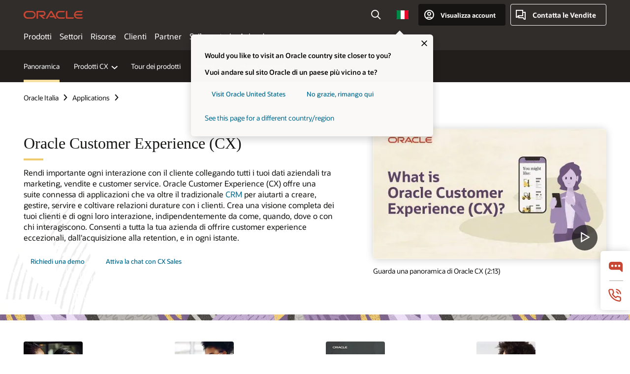

--- FILE ---
content_type: text/html; charset=UTF-8
request_url: https://www.oracle.com/it/cx/
body_size: 22542
content:
<!DOCTYPE html>
<html lang="it-IT" class="no-js"><!-- start : Framework/Redwood2 -->
<!-- start : ocom/common/global/components/framework/head -->
<head>
<!-- start : ocom/common/global/components/head -->
<title>Customer Experience (CX) | Oracle Italia</title>
<meta name="Title" content="Customer Experience (CX) | Oracle Italia">
<meta name="Description" content="Rendi importante ogni interazione con il cliente collegando tutti i tuoi dati aziendali tra marketing, vendite, e-commerce e customer service. Oracle Customer Experience (CX) offre una suite connessa di applicazioni che va oltre il tradizionale CRM per aiutarti a creare, gestire, servire e coltivare relazioni durature con i clienti.">
<meta name="Keywords" content="Customer Experience, Customer Experience Cloud, CX, CX Cloud">
<meta name="siteid" content="it">
<meta name="countryid" content="IT">
<meta name="robots" content="index, follow">
<meta name="country" content="Italy">
<meta name="region" content="europe">
<meta name="Language" content="it">
<meta name="Updated Date" content="2025-07-21T16:00:04Z">
<meta name="page_type" content="Product-Pillar-Overview">
<script type="text/javascript">
var pageData = pageData || {};
//page info
pageData.pageInfo = pageData.pageInfo || {};
pageData.pageInfo.language = "it";
pageData.pageInfo.country = "Italy";
pageData.pageInfo.region = "europe";
pageData.pageInfo.pageTitle = "Customer Experience (CX) | Oracle";
pageData.pageInfo.description = "Rendi importante ogni interazione con il cliente collegando tutti i tuoi dati aziendali tra marketing, vendite, e-commerce e customer service. Oracle Customer Experience (CX) offre una suite connessa di applicazioni che va oltre il tradizionale CRM per aiutarti a creare, gestire, servire e coltivare relazioni durature con i clienti.";
pageData.pageInfo.keywords = "Customer Experience, Customer Experience Cloud, CX, CX Cloud";
pageData.pageInfo.siteId = "it";
pageData.pageInfo.countryId = "IT";
pageData.pageInfo.updatedDate = "2025-07-21T16:00:04Z";
</script>
<!-- start : ocom/common/global/components/seo-taxonomy-meta-data-->
<script type="text/javascript">
var pageData = pageData || {};
//taxonmy
pageData.taxonomy = pageData.taxonomy || {};
pageData.taxonomy.productServices = [];
pageData.taxonomy.industry = [];
pageData.taxonomy.region = [];
pageData.taxonomy.contentType = ["WM178751","WM147085"];
pageData.taxonomy.buyersJourney = [];
pageData.taxonomy.revenue = [];
pageData.taxonomy.title = [];
pageData.taxonomy.audience = [];
pageData.taxonomy.persona = [];
</script>
<!-- end : ocom/common/global/components/seo-taxonomy-meta-data-->
<!-- start : ocom/common/global/components/social-media-meta-tags --><!-- F13v0 -->
<meta property="og:title" content="Customer Experience (CX)"/>
<meta property="og:description" content="Rendi importante ogni interazione con il cliente collegando tutti i tuoi dati aziendali tra marketing, vendite, e-commerce e customer service. Oracle Customer Experience (CX) offre una suite connessa di applicazioni che va oltre il tradizionale CRM per aiutarti a creare, gestire, servire e coltivare relazioni durature con i clienti."/>
<meta property="og:image" content="https://www.oracle.com/a/ocom/img/social-og-illustration-acx-1200x628.png"/>
<!-- /F13v0 -->
<!-- F13v1 -->
<meta name="twitter:card" content="summary">
<meta name="twitter:title" content="Customer Experience (CX)">
<meta name="twitter:description" content="Rendi importante ogni interazione con il cliente collegando tutti i tuoi dati aziendali tra marketing, vendite, e-commerce e customer service. Oracle Customer Experience (CX) offre una suite connessa di applicazioni che va oltre il tradizionale CRM per aiutarti a creare, gestire, servire e coltivare relazioni durature con i clienti.">
<meta name="twitter:image" content="https://www.oracle.com/a/ocom/img/social-og-illustration-acx-1200x1200.png">
<!-- /F13v1 -->
<!-- end : ocom/common/global/components/social-media-meta-tags -->
<!-- start : ocom/common/global/components/seo-hreflang-meta-tags --><link rel="canonical" href="https://www.oracle.com/it/cx/" />
<link rel="alternate" hreflang="en-US" href="https://www.oracle.com/cx/" />
<link rel="alternate" hreflang="pt-BR" href="https://www.oracle.com/br/cx/" />
<link rel="alternate" hreflang="zh-CN" href="https://www.oracle.com/cn/cx/" />
<link rel="alternate" hreflang="de-DE" href="https://www.oracle.com/de/cx/" />
<link rel="alternate" hreflang="fr-FR" href="https://www.oracle.com/fr/cx/" />
<link rel="alternate" hreflang="en-IN" href="https://www.oracle.com/in/cx/" />
<link rel="alternate" hreflang="ja-JP" href="https://www.oracle.com/jp/cx/" />
<link rel="alternate" hreflang="en-GB" href="https://www.oracle.com/uk/cx/" />
<link rel="alternate" hreflang="en-AE" href="https://www.oracle.com/ae/cx/" />
<link rel="alternate" hreflang="ar-AE" href="https://www.oracle.com/ae-ar/cx/" />
<link rel="alternate" hreflang="es-AR" href="https://www.oracle.com/latam/cx/"/>
<link rel="alternate" hreflang="en-AU" href="https://www.oracle.com/au/cx/" />
<link rel="alternate" hreflang="en-CA" href="https://www.oracle.com/ca-en/cx/" />
<link rel="alternate" hreflang="fr-CA" href="https://www.oracle.com/ca-fr/cx/" />
<link rel="alternate" hreflang="de-CH" href="https://www.oracle.com/de/cx/"/>
<link rel="alternate" hreflang="fr-CH" href="https://www.oracle.com/fr/cx/"/>
<link rel="alternate" hreflang="es-CL" href="https://www.oracle.com/latam/cx/"/>
<link rel="alternate" hreflang="es-CO" href="https://www.oracle.com/latam/cx/"/>
<link rel="alternate" hreflang="es-ES" href="https://www.oracle.com/es/cx/" />
<link rel="alternate" hreflang="en-HK" href="https://www.oracle.com/apac/cx/"/>
<link rel="alternate" hreflang="it-IT" href="https://www.oracle.com/it/cx/" />
<link rel="alternate" hreflang="ko-KR" href="https://www.oracle.com/kr/cx/" />
<link rel="alternate" hreflang="es-MX" href="https://www.oracle.com/latam/cx/"/>
<link rel="alternate" hreflang="nl-NL" href="https://www.oracle.com/nl/cx/" />
<link rel="alternate" hreflang="en-SA" href="https://www.oracle.com/sa/cx/" />
<link rel="alternate" hreflang="ar-SA" href="https://www.oracle.com/sa-ar/cx/" />
<link rel="alternate" hreflang="en-SG" href="https://www.oracle.com/asean/cx/"/>
<link rel="alternate" hreflang="zh-TW" href="https://www.oracle.com/tw/cx/" />
<link rel="alternate" hreflang="cs-CZ" href="https://www.oracle.com/europe/cx/"/>
<link rel="alternate" hreflang="en-ID" href="https://www.oracle.com/asean/cx/"/>
<link rel="alternate" hreflang="en-IE" href="https://www.oracle.com/europe/cx/"/>
<link rel="alternate" hreflang="he-IL" href="https://www.oracle.com/il/cx/" />
<link rel="alternate" hreflang="en-IL" href="https://www.oracle.com/il-en/cx/" />
<link rel="alternate" hreflang="en-MY" href="https://www.oracle.com/asean/cx/"/>
<link rel="alternate" hreflang="es-PE" href="https://www.oracle.com/latam/cx/"/>
<link rel="alternate" hreflang="en-PH" href="https://www.oracle.com/asean/cx/"/>
<link rel="alternate" hreflang="pl-PL" href="https://www.oracle.com/pl/cx/" />
<link rel="alternate" hreflang="pt-PT" href="https://www.oracle.com/europe/cx/"/>
<link rel="alternate" hreflang="ro-RO" href="https://www.oracle.com/europe/cx/"/>
<link rel="alternate" hreflang="sv-SE" href="https://www.oracle.com/se/cx/" />
<link rel="alternate" hreflang="tr-TR" href="https://www.oracle.com/tr/cx/" />
<link rel="alternate" hreflang="en-ZA" href="https://www.oracle.com/africa/cx/"/>
<link rel="alternate" hreflang="de-AT" href="https://www.oracle.com/de/cx/"/>
<link rel="alternate" hreflang="en-BA" href="https://www.oracle.com/europe/cx/"/>
<link rel="alternate" hreflang="en-BD" href="https://www.oracle.com/apac/cx/"/>
<link rel="alternate" hreflang="en-BE" href="https://www.oracle.com/europe/cx/"/>
<link rel="alternate" hreflang="bg-BG" href="https://www.oracle.com/europe/cx/"/>
<link rel="alternate" hreflang="en-BH" href="https://www.oracle.com/middleeast/cx/"/>
<link rel="alternate" hreflang="ar-BH" href="https://www.oracle.com/middleeast-ar/cx/"/>
<link rel="alternate" hreflang="en-BZ" href="https://www.oracle.com/bz/cx/" />
<link rel="alternate" hreflang="es-CR" href="https://www.oracle.com/latam/cx/"/>
<link rel="alternate" hreflang="en-CY" href="https://www.oracle.com/europe/cx/"/>
<link rel="alternate" hreflang="da-DK" href="https://www.oracle.com/europe/cx/"/>
<link rel="alternate" hreflang="fr-DZ" href="https://www.oracle.com/africa-fr/cx/"/>
<link rel="alternate" hreflang="en-EE" href="https://www.oracle.com/europe/cx/"/>
<link rel="alternate" hreflang="en-EG" href="https://www.oracle.com/middleeast/cx/"/>
<link rel="alternate" hreflang="ar-EG" href="https://www.oracle.com/middleeast-ar/cx/"/>
<link rel="alternate" hreflang="fi-FI" href="https://www.oracle.com/europe/cx/"/>
<link rel="alternate" hreflang="en-GH" href="https://www.oracle.com/africa/cx/"/>
<link rel="alternate" hreflang="el-GR" href="https://www.oracle.com/europe/cx/"/>
<link rel="alternate" hreflang="hr-HR" href="https://www.oracle.com/europe/cx/"/>
<link rel="alternate" hreflang="hu-HU" href="https://www.oracle.com/europe/cx/"/>
<link rel="alternate" hreflang="en-JO" href="https://www.oracle.com/middleeast/cx/"/>
<link rel="alternate" hreflang="ar-JO" href="https://www.oracle.com/middleeast-ar/cx/"/>
<link rel="alternate" hreflang="en-KE" href="https://www.oracle.com/africa/cx/"/>
<link rel="alternate" hreflang="en-KW" href="https://www.oracle.com/middleeast/cx/"/>
<link rel="alternate" hreflang="ar-KW" href="https://www.oracle.com/middleeast-ar/cx/"/>
<link rel="alternate" hreflang="en-LK" href="https://www.oracle.com/apac/cx/"/>
<link rel="alternate" hreflang="en-LU" href="https://www.oracle.com/europe/cx/"/>
<link rel="alternate" hreflang="lv-LV" href="https://www.oracle.com/europe/cx/"/>
<link rel="alternate" hreflang="fr-MA" href="https://www.oracle.com/africa-fr/cx/"/>
<link rel="alternate" hreflang="en-NG" href="https://www.oracle.com/africa/cx/"/>
<link rel="alternate" hreflang="no-NO" href="https://www.oracle.com/europe/cx/"/>
<link rel="alternate" hreflang="en-NZ" href="https://www.oracle.com/nz/cx/" />
<link rel="alternate" hreflang="en-QA" href="https://www.oracle.com/middleeast/cx/"/>
<link rel="alternate" hreflang="ar-QA" href="https://www.oracle.com/middleeast-ar/cx/"/>
<link rel="alternate" hreflang="sr-RS" href="https://www.oracle.com/europe/cx/"/>
<link rel="alternate" hreflang="sl-SI" href="https://www.oracle.com/europe/cx/"/>
<link rel="alternate" hreflang="sk-SK" href="https://www.oracle.com/europe/cx/"/>
<link rel="alternate" hreflang="fr-SN" href="https://www.oracle.com/africa-fr/cx/"/>
<link rel="alternate" hreflang="en-TH" href="https://www.oracle.com/asean/cx/"/>
<link rel="alternate" hreflang="uk-UA" href="https://www.oracle.com/ua/cx/" />
<link rel="alternate" hreflang="es-UY" href="https://www.oracle.com/latam/cx/"/>
<link rel="alternate" hreflang="en-VN" href="https://www.oracle.com/asean/cx/"/>
<link rel="alternate" hreflang="lt-LT" href="https://www.oracle.com/lt/cx/" />
<meta name="altpages" content="br,cn,de,fr,in,jp,uk,ae,ae-ar,ar,au,ca-en,ca-fr,ch-de,ch-fr,cl,co,es,hk,it,kr,mx,nl,sa,sa-ar,sg,tw,cz,id,ie,il,il-en,my,pe,ph,pl,pt,ro,se,tr,za,at,ba,bd,be,bg,bh,bh-ar,bz,cr,cy,dk,dz,ee,eg,eg-ar,fi,gh,gr,hr,hu,jo,jo-ar,ke,kw,kw-ar,lk,lu,lv,ma,ng,no,nz,qa,qa-ar,rs,si,sk,sn,th,ua,uy,vn,lt">
<script type="text/javascript">
var pageData = pageData || {};
//page info
pageData.pageInfo = pageData.pageInfo || {};
pageData.pageInfo.altPages = "br,cn,de,fr,in,jp,uk,ae,ae-ar,ar,au,ca-en,ca-fr,ch-de,ch-fr,cl,co,es,hk,it,kr,mx,nl,sa,sa-ar,sg,tw,cz,id,ie,il,il-en,my,pe,ph,pl,pt,ro,se,tr,za,at,ba,bd,be,bg,bh,bh-ar,bz,cr,cy,dk,dz,ee,eg,eg-ar,fi,gh,gr,hr,hu,jo,jo-ar,ke,kw,kw-ar,lk,lu,lv,ma,ng,no,nz,qa,qa-ar,rs,si,sk,sn,th,ua,uy,vn,lt";
</script>
<!-- end : ocom/common/global/components/seo-hreflang-meta-tags -->
<!-- end : ocom/common/global/components/head -->
<meta name="viewport" content="width=device-width, initial-scale=1">
<meta http-equiv="Content-Type" content="text/html; charset=utf-8">
<!-- start : ocom/common/global/components/framework/layoutAssetHeadInfo -->
<!-- Container/Display Start -->
<!-- BEGIN: oWidget_C/_Raw-Text/Display -->
<link rel="dns-prefetch" href="https://dc.oracleinfinity.io" crossOrigin="anonymous" />
<link rel="dns-prefetch" href="https://oracle.112.2o7.net" crossOrigin="anonymous" />
<link rel="dns-prefetch" href="https://s.go-mpulse.net" crossOrigin="anonymous" />
<link rel="dns-prefetch" href="https://c.go-mpulse.net" crossOrigin="anonymous" />
<link rel="preconnect" href="https://tms.oracle.com/" crossOrigin="anonymous" />
<link rel="preconnect" href="https://tags.tiqcdn.com/" crossOrigin="anonymous" />
<link rel="preconnect" href="https://consent.trustarc.com" crossOrigin="anonymous" />
<link rel="preconnect" href="https://d.oracleinfinity.io" crossOrigin="anonymous" />
<link rel="preload" href="https://www.oracle.com/asset/web/fonts/oraclesansvf.woff2" as="font" crossOrigin="anonymous" type="font/woff2" />
<link rel="preload" href="https://www.oracle.com/asset/web/fonts/redwoodicons.woff2" as="font" crossorigin="anonymous" type="font/woff2">
<!-- END: oWidget_C/_Raw-Text/Display -->
<!-- Container/Display end -->
<!-- Container/Display Start -->
<!-- BEGIN: oWidget_C/_Raw-Text/Display -->
<!-- BEGIN CSS/JS -->
<style>
body{margin:0}
.f20w1 > section{opacity:0;filter:opacity(0%)}
.f20w1 > div{opacity:0;filter:opacity(0%)}
.f20w1 > nav{opacity:0;filter:opacity(0%)}
</style>
<script>
!function(){
var d=document.documentElement;d.className=d.className.replace(/no-js/,'js');
if(document.location.href.indexOf('betamode=') > -1) document.write('<script src="/asset/web/js/ocom-betamode.js"><\/script>');
}();
</script>
<link data-wscss href="/asset/web/css/redwood-base.css" rel="preload" as="style" onload="this.rel='stylesheet';" onerror="this.rel='stylesheet'">
<link data-wscss href="/asset/web/css/redwood-styles.css" rel="preload" as="style" onload="this.rel='stylesheet';" onerror="this.rel='stylesheet'">
<noscript>
<link href="/asset/web/css/redwood-base.css" rel="stylesheet">
<link href="/asset/web/css/redwood-styles.css" rel="stylesheet">
</noscript>
<link data-wsjs data-reqjq href="/asset/web/js/redwood-base.js" rel="preload" as="script">
<link data-wsjs data-reqjq href="/asset/web/js/redwood-lib.js" rel="preload" as="script">
<script data-wsjs src="/asset/web/js/jquery-min.js" async onload="$('head link[data-reqjq][rel=preload]').each(function(){var a = document.createElement('script');a.async=false;a.src=$(this).attr('href');this.parentNode.insertBefore(a, this);});$(function(){$('script[data-reqjq][data-src]').each(function(){this.async=true;this.src=$(this).data('src');});});"></script>
<!-- END CSS/JS -->
<!-- END: oWidget_C/_Raw-Text/Display -->
<!-- Container/Display end -->
<!-- Container/Display Start -->
<!-- BEGIN: oWidget_C/_Raw-Text/Display -->
<!-- www-us HeadAdminContainer -->
<link rel="icon" href="https://www.oracle.com/asset/web/favicons/favicon-32.png" sizes="32x32">
<link rel="icon" href="https://www.oracle.com/asset/web/favicons/favicon-128.png" sizes="128x128">
<link rel="icon" href="https://www.oracle.com/asset/web/favicons/favicon-192.png" sizes="192x192">
<link rel="apple-touch-icon" href="https://www.oracle.com/asset/web/favicons/favicon-120.png" sizes="120x120">
<link rel="apple-touch-icon" href="https://www.oracle.com/asset/web/favicons/favicon-152.png" sizes="152x152">
<link rel="apple-touch-icon" href="https://www.oracle.com/asset/web/favicons/favicon-180.png" sizes="180x180">
<meta name="msapplication-TileColor" content="#fcfbfa"/>
<meta name="msapplication-square70x70logo" content="favicon-128.png"/>
<meta name="msapplication-square150x150logo" content="favicon-270.png"/>
<meta name="msapplication-TileImage" content="favicon-270.png"/>
<meta name="msapplication-config" content="none"/>
<meta name="referrer" content="no-referrer-when-downgrade"/>
<style>
#oReactiveChatContainer1 { display:none;}
</style>
<!--Tealium embed code Start -->
<script src="https://tms.oracle.com/main/prod/utag.sync.js"></script>
<!-- Loading script asynchronously -->
<script type="text/javascript">
(function(a,b,c,d){
if(location.href.indexOf("tealium=dev") == -1) {
a='https://tms.oracle.com/main/prod/utag.js';
} else {
a='https://tms.oracle.com/main/dev/utag.js';
}
b=document;c='script';d=b.createElement(c);d.src=a;d.type='text/java'+c;d.async=true;
a=b.getElementsByTagName(c)[0];a.parentNode.insertBefore(d,a);
})();
</script>
<!--Tealium embed code End-->
<!-- END: oWidget_C/_Raw-Text/Display -->
<!-- Container/Display end -->
<!-- end : ocom/common/global/components/framework/layoutAssetHeadInfo -->

<script>(window.BOOMR_mq=window.BOOMR_mq||[]).push(["addVar",{"rua.upush":"false","rua.cpush":"false","rua.upre":"false","rua.cpre":"false","rua.uprl":"false","rua.cprl":"false","rua.cprf":"false","rua.trans":"SJ-d586abb0-9afd-4633-8eaf-45fb97d3a69b","rua.cook":"false","rua.ims":"false","rua.ufprl":"false","rua.cfprl":"true","rua.isuxp":"false","rua.texp":"norulematch","rua.ceh":"false","rua.ueh":"false","rua.ieh.st":"0"}]);</script>
                              <script>!function(e){var n="https://s.go-mpulse.net/boomerang/";if("False"=="True")e.BOOMR_config=e.BOOMR_config||{},e.BOOMR_config.PageParams=e.BOOMR_config.PageParams||{},e.BOOMR_config.PageParams.pci=!0,n="https://s2.go-mpulse.net/boomerang/";if(window.BOOMR_API_key="DXNLE-YBWWY-AR74T-WMD99-77VRA",function(){function e(){if(!o){var e=document.createElement("script");e.id="boomr-scr-as",e.src=window.BOOMR.url,e.async=!0,i.parentNode.appendChild(e),o=!0}}function t(e){o=!0;var n,t,a,r,d=document,O=window;if(window.BOOMR.snippetMethod=e?"if":"i",t=function(e,n){var t=d.createElement("script");t.id=n||"boomr-if-as",t.src=window.BOOMR.url,BOOMR_lstart=(new Date).getTime(),e=e||d.body,e.appendChild(t)},!window.addEventListener&&window.attachEvent&&navigator.userAgent.match(/MSIE [67]\./))return window.BOOMR.snippetMethod="s",void t(i.parentNode,"boomr-async");a=document.createElement("IFRAME"),a.src="about:blank",a.title="",a.role="presentation",a.loading="eager",r=(a.frameElement||a).style,r.width=0,r.height=0,r.border=0,r.display="none",i.parentNode.appendChild(a);try{O=a.contentWindow,d=O.document.open()}catch(_){n=document.domain,a.src="javascript:var d=document.open();d.domain='"+n+"';void(0);",O=a.contentWindow,d=O.document.open()}if(n)d._boomrl=function(){this.domain=n,t()},d.write("<bo"+"dy onload='document._boomrl();'>");else if(O._boomrl=function(){t()},O.addEventListener)O.addEventListener("load",O._boomrl,!1);else if(O.attachEvent)O.attachEvent("onload",O._boomrl);d.close()}function a(e){window.BOOMR_onload=e&&e.timeStamp||(new Date).getTime()}if(!window.BOOMR||!window.BOOMR.version&&!window.BOOMR.snippetExecuted){window.BOOMR=window.BOOMR||{},window.BOOMR.snippetStart=(new Date).getTime(),window.BOOMR.snippetExecuted=!0,window.BOOMR.snippetVersion=12,window.BOOMR.url=n+"DXNLE-YBWWY-AR74T-WMD99-77VRA";var i=document.currentScript||document.getElementsByTagName("script")[0],o=!1,r=document.createElement("link");if(r.relList&&"function"==typeof r.relList.supports&&r.relList.supports("preload")&&"as"in r)window.BOOMR.snippetMethod="p",r.href=window.BOOMR.url,r.rel="preload",r.as="script",r.addEventListener("load",e),r.addEventListener("error",function(){t(!0)}),setTimeout(function(){if(!o)t(!0)},3e3),BOOMR_lstart=(new Date).getTime(),i.parentNode.appendChild(r);else t(!1);if(window.addEventListener)window.addEventListener("load",a,!1);else if(window.attachEvent)window.attachEvent("onload",a)}}(),"".length>0)if(e&&"performance"in e&&e.performance&&"function"==typeof e.performance.setResourceTimingBufferSize)e.performance.setResourceTimingBufferSize();!function(){if(BOOMR=e.BOOMR||{},BOOMR.plugins=BOOMR.plugins||{},!BOOMR.plugins.AK){var n="true"=="true"?1:0,t="",a="aoarvkqccdufo2lyr6lq-f-9cca3cc23-clientnsv4-s.akamaihd.net",i="false"=="true"?2:1,o={"ak.v":"39","ak.cp":"82485","ak.ai":parseInt("604074",10),"ak.ol":"0","ak.cr":8,"ak.ipv":4,"ak.proto":"h2","ak.rid":"13ffd426","ak.r":44331,"ak.a2":n,"ak.m":"dscx","ak.n":"essl","ak.bpcip":"3.129.26.0","ak.cport":47614,"ak.gh":"23.33.23.23","ak.quicv":"","ak.tlsv":"tls1.3","ak.0rtt":"","ak.0rtt.ed":"","ak.csrc":"-","ak.acc":"","ak.t":"1769508759","ak.ak":"hOBiQwZUYzCg5VSAfCLimQ==JEAmIBZtvrP7onNr2CmEmvO2XK3jSDsE9NV4U1F6V7wUO3qhZFVle+JTrQ6R5+zwVq43i8q+j2T5HYBlb9Elj8MFRHzxLc9BHFNt/[base64]","ak.pv":"517","ak.dpoabenc":"","ak.tf":i};if(""!==t)o["ak.ruds"]=t;var r={i:!1,av:function(n){var t="http.initiator";if(n&&(!n[t]||"spa_hard"===n[t]))o["ak.feo"]=void 0!==e.aFeoApplied?1:0,BOOMR.addVar(o)},rv:function(){var e=["ak.bpcip","ak.cport","ak.cr","ak.csrc","ak.gh","ak.ipv","ak.m","ak.n","ak.ol","ak.proto","ak.quicv","ak.tlsv","ak.0rtt","ak.0rtt.ed","ak.r","ak.acc","ak.t","ak.tf"];BOOMR.removeVar(e)}};BOOMR.plugins.AK={akVars:o,akDNSPreFetchDomain:a,init:function(){if(!r.i){var e=BOOMR.subscribe;e("before_beacon",r.av,null,null),e("onbeacon",r.rv,null,null),r.i=!0}return this},is_complete:function(){return!0}}}}()}(window);</script></head><!-- end : ocom/common/global/components/framework/head -->
<!-- start : ocom/common/global/components/redwood/layoutAssetStartBodyInfo -->
<body class="f20 f20v0 rwtheme-plum">
<!-- Container/Display Start -->
<!-- BEGIN: oWidget_C/_Raw-Text/Display -->
<!-- www-us StartBodyAdminContainer -->
<!-- END: oWidget_C/_Raw-Text/Display -->
<!-- Container/Display end -->
<div class="f20w1">
<!-- Dispatcher:null -->
<!-- BEGIN: oWidget_C/_Raw-Text/Display -->
<!-- U30v3 -->
<style>
#u30{opacity:1 !important;filter:opacity(100%) !important;position:sticky;top:0}
.u30v3{background:#3a3632;height:50px;overflow:hidden;border-top:5px solid #3a3632;border-bottom:5px solid #3a3632}
#u30nav,#u30tools{visibility:hidden}
.u30v3 #u30logo {width:121px;height: 44px;display: inline-flex;justify-content: flex-start;}
#u30:not(.u30mobile) .u30-oicn-mobile,#u30.u30mobile .u30-oicn{display:none}
#u30logo svg{height:auto;align-self:center}
.u30brand{height:50px;display:flex;flex-direction:column;justify-content:center;align-items:flex-start;max-width:1344px;padding:0 48px;margin:0 auto}
.u30brandw1{display:flex;flex-direction:row;color:#fff;text-decoration:none;align-items:center}
@media (max-width:1024px){.u30brand{padding:0 24px}}
#u30skip2,#u30skip2content{transform:translateY(-100%);position:fixed}
.rtl #u30{direction:rtl}
</style>
<section id="u30" class="u30 u30v3 pause searchv2" data-trackas="header">
<div id="u30skip2" aria-expanded="false" tabindex="-1">
<ul>
<li><a id="u30acc" href="/it/corporate/accessibility/">Fare clic per visualizzare la nostra politica in materia di accessibilità</a></li>
<li><a id="u30skip2c" href="#maincontent">Salta al contenuto</a></li>
</ul>
</div>
<div class="u30w1 cwidth" id="u30w1">
<div id="u30brand" class="u30brand">
<div class="u30brandw1">
<a id="u30btitle" href="/it/index.html" data-lbl="logo" aria-label="Home">
<div id="u30logo">
<svg class="u30-oicn-mobile" xmlns="http://www.w3.org/2000/svg" width="32" height="21" viewBox="0 0 32 21"><path fill="#C74634" d="M9.9,20.1c-5.5,0-9.9-4.4-9.9-9.9c0-5.5,4.4-9.9,9.9-9.9h11.6c5.5,0,9.9,4.4,9.9,9.9c0,5.5-4.4,9.9-9.9,9.9H9.9 M21.2,16.6c3.6,0,6.4-2.9,6.4-6.4c0-3.6-2.9-6.4-6.4-6.4h-11c-3.6,0-6.4,2.9-6.4,6.4s2.9,6.4,6.4,6.4H21.2"/></svg>
<svg class="u30-oicn" xmlns="http://www.w3.org/2000/svg"  width="231" height="30" viewBox="0 0 231 30" preserveAspectRatio="xMinYMid"><path fill="#C74634" d="M99.61,19.52h15.24l-8.05-13L92,30H85.27l18-28.17a4.29,4.29,0,0,1,7-.05L128.32,30h-6.73l-3.17-5.25H103l-3.36-5.23m69.93,5.23V0.28h-5.72V27.16a2.76,2.76,0,0,0,.85,2,2.89,2.89,0,0,0,2.08.87h26l3.39-5.25H169.54M75,20.38A10,10,0,0,0,75,.28H50V30h5.71V5.54H74.65a4.81,4.81,0,0,1,0,9.62H58.54L75.6,30h8.29L72.43,20.38H75M14.88,30H32.15a14.86,14.86,0,0,0,0-29.71H14.88a14.86,14.86,0,1,0,0,29.71m16.88-5.23H15.26a9.62,9.62,0,0,1,0-19.23h16.5a9.62,9.62,0,1,1,0,19.23M140.25,30h17.63l3.34-5.23H140.64a9.62,9.62,0,1,1,0-19.23h16.75l3.38-5.25H140.25a14.86,14.86,0,1,0,0,29.71m69.87-5.23a9.62,9.62,0,0,1-9.26-7h24.42l3.36-5.24H200.86a9.61,9.61,0,0,1,9.26-7h16.76l3.35-5.25h-20.5a14.86,14.86,0,0,0,0,29.71h17.63l3.35-5.23h-20.6" transform="translate(-0.02 0)" /></svg>
</div>
</a>
</div>
</div>
<div id="u30nav" class="u30nav" data-closetxt="Chiudi Menu" data-trackas="menu">
<nav id="u30navw1" aria-label="Principale">
<button data-lbl="products" data-navtarget="products" aria-controls="products" aria-expanded="false" class="u30navitem">Prodotti</button>
<button data-lbl="industries" data-navtarget="industries" aria-controls="industries" aria-expanded="false" class="u30navitem">Settori</button>
<button data-lbl="resources" data-navtarget="resources" aria-controls="resources" aria-expanded="false" class="u30navitem">Risorse</button>
<button data-lbl="customers" data-navtarget="customers" aria-controls="customers" aria-expanded="false" class="u30navitem">Clienti</button>
<button data-lbl="partners" data-navtarget="partners" aria-controls="partners" aria-expanded="false" class="u30navitem">Partner</button>
<button data-lbl="developers" data-navtarget="developers" aria-controls="developers" aria-expanded="false" class="u30navitem">Sviluppatori</button>
<button data-lbl="company" data-navtarget="company" aria-controls="company" aria-expanded="false" class="u30navitem">Azienda</button>
</nav>
</div>
<div id="u30tools" class="u30tools">
<div id="u30search">
<div id="u30searchw1">
<div id="u30searchw2">
<form name="u30searchForm" id="u30searchForm" data-contentpaths="/content/Web/Shared/Auto-Suggest Panel Event" method="get" action="https://search.oracle.com/it/results">
<div class="u30s1">
<button id="u30closesearch" aria-label="Chiudi ricerca" type="button">
<span>Chiudi ricerca</span>
<svg width="9" height="14" viewBox="0 0 9 14" fill="none" xmlns="http://www.w3.org/2000/svg"><path d="M8 13L2 7L8 1" stroke="#161513" stroke-width="2"/></svg>
</button>
<span class="u30input">
<div class="u30inputw1">
<input id="u30input" name="q" value="" type="text" placeholder="Ricerca" autocomplete="off" aria-autocomplete="both" aria-label="Cerca su Oracle.com" role="combobox" aria-expanded="false" aria-haspopup="listbox" aria-controls="u30searchw3">
</div>
<input type="hidden" name="size" value="10">
<input type="hidden" name="page" value="1">
<input type="hidden" name="tab" value="all">
<span id="u30searchw3title" class="u30visually-hidden">Cerca su Oracle.com</span>
<div id="u30searchw3" data-pagestitle="COLLEGAMENTI SUGGERITI" data-autosuggesttitle="RICERCHE SUGGERITE" data-allresultstxt="Tutti i risultati per" data-allsearchpath="https://search.oracle.com/it/results?q=u30searchterm&size=10&page=1&tab=all" role="listbox" aria-labelledby="u30searchw3title">
<ul id="u30quicklinks" class="autocomplete-items" role="group" aria-labelledby="u30quicklinks-title">
<li role="presentation" class="u30auto-title" id="u30quicklinks-title">COLLEGAMENTI RAPIDI</li>
<li role="option"><a href="/it/cloud/" data-lbl="quick-links:oci">Oracle Cloud Infrastructure</a></li>
<li role="option"><a href="/it/applications/" data-lbl="quick-links:applications">Applicazioni Oracle Fusion Cloud</a></li>
<li role="option"><a href="/it/database/technologies/" data-lbl="quick-links:database">Oracle Database</a></li>
<li role="option"><a href="/it/java/technologies/downloads/" data-lbl="quick-links:download-java">Scarica Java</a></li>
<li role="option"><a href="/it/careers/" data-lbl="quick-links:careers">Opportunità di lavoro in Oracle</a></li>
</ul>
</div>
<span class="u30submit">
<input class="u30searchbttn" type="submit" value="Invia ricerca">
</span>
<button id="u30clear" type="reset" aria-label="Clear Search">
<svg width="20" height="20" viewBox="0 0 20 20" aria-hidden="true" fill="none" xmlns="http://www.w3.org/2000/svg"><path d="M7 7L13 13M7 13L13 7M19 10C19 14.9706 14.9706 19 10 19C5.02944 19 1 14.9706 1 10C1 5.02944 5.02944 1 10 1C14.9706 1 19 5.02944 19 10Z" stroke="#161513" stroke-width="2"/></svg>
</button>
</span>
</div>
</form>
<div id="u30announce" data-alerttxt="suggerimenti trovati per navigare usa le frecce su e giù" class="u30visually-hidden" aria-live="polite"></div>
</div>
</div>
<button class="u30searchBtn" id="u30searchBtn" type="button" aria-label="Apri il campo Ricerca" aria-expanded="false">
<span>Ricerca</span>
<svg xmlns="http://www.w3.org/2000/svg" viewBox="0 0 24 24" width="24" height="24"><path d="M15,15l6,6M17,10a7,7,0,1,1-7-7A7,7,0,0,1,17,10Z"/></svg>
</button>
</div>
<!-- ACS -->
<span id="ac-flag">
<a class="flag-focus" href="/it/countries-list.html#countries" data-ajax="true" rel="lightbox" role="button">
<span class="sr-only">Country</span>
<img class="flag-image" src="" alt=""/>
<svg class="default-globe" alt="Country" width="20" height="20" viewBox="0 0 20 20" fill="none" xmlns="http://www.w3.org/2000/svg" xmlns:xlink="http://www.w3.org/1999/xlink">
<rect width="20" height="20" fill="url(#pattern0)"/>
<defs>
<pattern id="pattern0" patternContentUnits="objectBoundingBox" width="1" height="1">
<use xlink:href="#image0_1_1830" transform="translate(-0.166667 -0.166667) scale(0.0138889)"/>
</pattern>
<image alt="" id="image0_1_1830" width="96" height="96" xlink:href="[data-uri]"/>
</defs>
</svg>
</a>
</span>
<!-- ACS -->
<div id="u30-profile" class="u30-profile">
<button id="u30-flyout" data-lbl="sign-in-account" aria-expanded="false">
<svg xmlns="http://www.w3.org/2000/svg" viewBox="0 0 24 24" width="24" height="24"><path d="M17,19.51A3,3,0,0,0,14,17H10a3,3,0,0,0-3,2.51m9.92,0a9,9,0,1,0-9.92,0m9.92,0a9,9,0,0,1-9.92,0M15,10a3,3,0,1,1-3-3A3,3,0,0,1,15,10Z"/></svg>
<span class="acttxt">Visualizza account</span>
</button>
<div id="u30-profilew1">
<button id="u30actbck" aria-label="Chiudi il riquadro a comparsa dell'account"><span class="u30actbcktxt">Indietro</span></button>
<div class="u30-profilew2">
<span class="u30acttitle">Account cloud</span>
<a href="/it/cloud/sign-in.html" class="u30darkcta u30cloudbg" data-lbl="sign-in-to-cloud">Registrati per il cloud</a>
<a href="/it/cloud/free/" class="u30lightcta" data-lbl="try-free-cloud-trial">Iscriviti a Free Cloud Tier</a>
</div>
<span class="u30acttitle">Account Oracle</span>
<ul class="u30l-out">
<li><a href="https://www.oracle.com/webapps/redirect/signon?nexturl=" data-lbl="profile:sign-in-account" class="u30darkcta">Registrati</a></li>
<li><a href="https://profile.oracle.com/myprofile/account/create-account.jspx" data-lbl="profile:create-account" class="u30lightcta">Crea un account</a></li>
</ul>
<ul class="u30l-in">
<li><a href="/it/corporate/contact/help.html" data-lbl="help">Aiuto</a></li>
<li><a href="javascript:sso_sign_out();" id="u30pfile-sout" data-lbl="signout">Esci</a></li>
</ul>
</div>
</div>
<div class="u30-contact">
<a href="/it/corporate/contact/" data-lbl="contact-us" title="Contatta le Vendite"><span>Contatta le Vendite</span></a>
</div>
<a href="/it/global-menu-v2/" id="u30ham" role="button" aria-expanded="false" aria-haspopup="true" aria-controls="u30navw1">
<svg xmlns="http://www.w3.org/2000/svg" width="24" height="24" viewBox="0 0 24 24">
<title>Menu</title>
<path d="M16,4 L2,4" class="p1"></path>
<path d="M2,12 L22,12" class="p2"></path>
<path d="M2,20 L16,20" class="p3"></path>
<path d="M0,12 L24,12" class="p4"></path>
<path d="M0,12 L24,12" class="p5"></path>
</svg>
<span>Menu</span>
</a>
</div>
</div>
<script>
var u30min = [722,352,0,0];
var u30brsz = new ResizeObserver(u30 => {
document.getElementById("u30").classList.remove("u30mobile","u30tablet","u30notitle");
let u30b = document.getElementById("u30brand").offsetWidth,
u30t = document.getElementById("u30tools").offsetWidth ;
u30v = document.getElementById("u30navw1");
u30w = document.getElementById("u30w1").offsetWidth - 48;
if((u30b + u30t) > u30min[0]){
u30min[2] = ((u30b + u30t) > 974) ? u30b + u30t + 96 : u30b + u30t + 48;
}else{
u30min[2] = u30min[0];
}
u30min[3] = ((u30b + 112) > u30min[1]) ? u30min[3] = u30b + 112 : u30min[3] = u30min[1];
u30v.classList.add("u30navchk");
u30min[2] = (u30v.lastElementChild.getBoundingClientRect().right > u30min[2]) ? Math.ceil(u30v.lastElementChild.getBoundingClientRect().right) : u30min[2];
u30v.classList.remove("u30navchk");
if(u30w <= u30min[3]){
document.getElementById("u30").classList.add("u30notitle");
}
if(u30w <= u30min[2]){
document.getElementById("u30").classList.add("u30mobile");
}
});
var u30wrsz = new ResizeObserver(u30 => {
let u30n = document.getElementById("u30navw1").getBoundingClientRect().height,
u30h = u30[0].contentRect.height;
let u30c = document.getElementById("u30").classList,
u30w = document.getElementById("u30w1").offsetWidth - 48,
u30m = "u30mobile",
u30t = "u30tablet";
if(u30c.contains("navexpand") && u30c.contains(u30m) && u30w > u30min[2]){
if(!document.querySelector("button.u30navitem.active")){
document.getElementById("u30ham").click();
}
u30c.remove(u30m);
if(document.getElementById("u30").getBoundingClientRect().height > 80){
u30c.add(u30t);
}else{
u30c.remove(u30t);
}
}else if(u30w <= u30min[2]){
if(getComputedStyle(document.getElementById("u30tools")).visibility != "hidden"){
u30c.add(u30m);
u30c.remove(u30t);
}
}else if(u30n < 30 && u30h > 80){
u30c.add(u30t);
u30c.remove(u30m);
}else if(u30n > 30){
u30c.add(u30m);
u30c.remove(u30t);
}else if(u30n < 30 && u30h <= 80){
u30c.remove(u30m);
if(document.getElementById("u30").getBoundingClientRect().height > 80){
u30c.add(u30t);
}else{
u30c.remove(u30t);
}
}
});
u30brsz.observe(document.getElementById("u30btitle"));
u30wrsz.observe(document.getElementById("u30"));
</script>
</section>
<!-- /U30v3 -->
<!-- END: oWidget_C/_Raw-Text/Display -->
<!-- end : ocom/common/global/components/redwood/layoutAssetStartBodyInfo -->
<!--  Start : ocom/common/global/components/ct12-content-tabs -->
<!-- CT12v0 -->
<nav class="ct12 ct12v0" data-moretxt="More" data-ocomid="ct12">
<div class="ct12w1 cwidth">
<div class="ct12w2">
<ul>
<li class="ct12current"><div><a href="/it/cx/">Panoramica </a></div></li>
<li>
<div>
<span>Prodotti CX</span>
<span class="ct12w6">
<ul>
<li><span><a href="/it/cx/marketing/">Marketing</a></span></li>
<li><span><a href="/it/cx/sales/">Sales</a></span></li>
<li><span><a href="/it/cx/service/">Service</a></span></li>
</ul>
</span>
</div>
</li>
<li><div><a href="/it/cx/product-tours/">Tour dei prodotti</a></div></li>
<li>
<div>
<span>Novità</span>
<span class="ct12w6">
<ul>
<li><span><a href="/it/cx/ai/">Oracle AI per la CX</a></span></li>
</ul>
</span>
</div>
</li>
<li><div><a href="/it/cx/insights/"> Insight aziendali</a></div></li>
</ul>
</div>
</div>
</nav>
<!-- /CT12v0 -->
<!--  end : ocom/common/global/components/ct12-content-tabs -->
<!-- widgetType = PageTitleBannerV2 -->
<!-- ptbWidget = true -->
<!-- ptbWidget = true -->
<!-- BEGIN:  oWidget_C/PageTitleBannerV2/Display -->
<!-- RH03v2 -->
<section class="rh03 rh03v4 rw-neutral-00bg rw-strip rw-strip-custom" data-bgimg="/a/ocom/img/bgimg02-bgsw-overlay-03.png" data-trackas="rh03" data-ocomid="rh03">
<div class="rh03w1 cwidth">
<div class="rh03bc">
<!--BREADCRUMBS-->
<div class="rh03bc1">
<ol>
<li><a href="https://www.oracle.com/it/index.html">Oracle Italia</a></li>
<li><a href="/it/applications/">Applications</a></li>
</ol>
</div>
<!-- breadcrumb schema -->
<!-- Display SEO Metadata -->
<script type="text/javascript">
var pageData = pageData || {};
//page info
pageData.pageInfo = pageData.pageInfo || {};
pageData.pageInfo.breadCrumbs = "Oracle Italia / Applications";
</script>
<script type="application/ld+json">
{
"@context": "https://schema.org",
"@type": "BreadcrumbList",
"itemListElement":
[
{ "@type": "ListItem", "position": 1, "name": "Oracle Italia", "item": "https://www.oracle.comhttps://www.oracle.com/it/index.html" },	{ "@type": "ListItem", "position": 2, "name": "Applications", "item": "https://www.oracle.com/it/applications/" },	{ "@type": "ListItem", "position": 3, "name": "Customer Experience", "item": "https://www.oracle.com/it/cx/" }
]
}
</script>
</div>
<!-- Widget - 1 -->
<!-- Dispatcher:null -->
<!-- BEGIN: oWidget_C/_Raw-Text/Display -->
<div class="herotitle rh03twocol">
<div class="rh03col1">
<h1 class="rwaccent">Oracle Customer Experience (CX)</h1>
<p>Rendi importante ogni interazione con il cliente collegando tutti i tuoi dati aziendali tra marketing, vendite e customer service. Oracle Customer Experience (CX) offre una suite connessa di applicazioni che va oltre il tradizionale <a data-lbl="hero:crm" href="/it/cx/what-is-crm/">CRM</a> per aiutarti a creare, gestire, servire e coltivare relazioni durature con i clienti. Crea una visione completa dei tuoi clienti e di ogni loro interazione, indipendentemente da come, quando, dove o con chi interagiscono. Consenti a tutta la tua azienda di offrire customer experience eccezionali, dall'acquisizione alla retention, e in ogni istante.</p>
<div class="obttns">
<div><a data-lbl="hero:request-a-demo" data-trackas="rh03-lightbox" data-width="640" href="/it/cx/demo-form/" rel="lightbox" role="button" title="Richiedi una demo">Richiedi una demo</a></div>
<div class="obttn1"><a class="ochat" data-lbl="chat" href="#chat" role="button">Attiva la chat con CX Sales</a></div>
</div>
</div>
<div class="rh03vid clickvideo">
<div aria-label="Che cos&apos;è Oracle CX" class="ytembed ytvideo ytthumbnail" data-autoplay="1" data-ytid="vo3Hu2Pdc9k" title="Guarda una panoramica di Oracle CX (2:13)">
<img alt="Che cos&apos;è Oracle CX" src="/a/ocom/img/yt-video-thumbnail-vo3hu2pdc9k.jpg">
</div>
<div class="rh03txt">
<p>Guarda una panoramica di Oracle CX (2:13)</p>
</div>
</div>
</div>
<div class="rh03customstrip" data-bgimg="/asset/web/i/rw-strip-plum.gif"></div>
<!-- END: oWidget_C/_Raw-Text/Display -->
</div>
</section>
<!-- /RH03v2 -->
<!-- END:  oWidget_C/PageTitleBannerV2/Display -->
<!-- start : ocom/common/global/components/compass/related-widgets -->
<!-- Dispatcher:null -->
<!-- BEGIN: oWidget_C/_Raw-Text/Display -->
<script type="application/ld+json">
{
"@context": "https://schema.org/",
"@type": "SoftwareApplication",
"mainEntityOfPage": {
"@type": "WebPage",
"@id": "https://www.oracle.com/cx/"
},
"headline": "Oracle Customer Experience (CX)",
"description": "Make every customer interaction matter by connecting all your business data across marketing, sales, commerce, and service. Oracle Customer Experience (CX) offers a connected suite of applications that goes beyond traditional CRM to help you create, manage, serve, and nurture lasting customer relationships.",
"image": {
"@type": "ImageObject",
"url": "https://www.oracle.com/a/ocom/img/rc30v1-cx-experience-product-listing-sales-r1.png",
"width": "1024px",
"height": "600px"
},
"author": {
"@type": "Organization",
"name": "Oracle Corporation"
},
"publisher": {
"@type": "Organization",
"name": "Oracle Corporation",
"logo": {
"@type": "ImageObject",
"url": "https://www.oracle.com/a/ocom/img/customerlogo-oracle-clr.svg",
"width": "",
"height": ""
}
},
"datePublished": "2020-05-27",
"dateModified": "2025-06-05"
}
</script>
<!-- END: oWidget_C/_Raw-Text/Display -->
<!-- Dispatcher:null -->
<!-- BEGIN: oWidget_C/_Raw-Text/Display -->
<!-- RC59v6 -->
<section class="rc59 rc59v6" data-trackas="rc59" data-ocomid="rc59" data-a11y="true">
<div class="rc59w1 cwidth">
<ul class="rc59w2">
<li class="rc59w3">
<img class="rc59img" data-src="/a/ocom/img/rc59-alt-cx-sales-promo-2.webp" alt="" /> <strong>Webinar: Creare customer experience eccezionali basate sull'intelligenza artificiale</strong>
<p>Scopri come offrire esperienze perfette in ogni punto di contatto con Oracle CX.</p>
<div class="obttns">
<div class="obttn2">
<a href="https://go.oracle.com/LP=149067?elqCampaignId=567257" data-cxdtrack=":ow:o:h:po:::Ocom_CXPage" data-adbtrack="WWMK240701P00019:ow:o:h:po:::Ocom_CXPage" target="_blank" data-lbl="ai-driven-ctabttn">Registrati ora</a>
</div>
</div>
</li>
<li class="rc59w3">
<img class="rc59img" data-src="/a/ocom/img/rc58-cx-what-is-a-cdp-bsa.png" alt="" /> <strong>Scopri tutto sul mondo delle delle Customer Data Platform nella nostra nuova guida</strong>
<p>Scopri come offrire Customer Experience perfette con una Customer Data Platform (CDP).</p>
<div class="obttns">
<div class="obttn2">
<a href="/it/cx/customer-data-platform/cdp-buyers-guide-download-form/" rel="lightbox" data-width="640" data-trackas="rc59-lightbox" role="button" title="Accedi alla guida CDP" data-lbl="cdp-guide-ctabttn">Leggi la guida completa alle CDP</a>
</div>
</div>
</li>
<li class="rc59w3">
<img class="rc59img" data-src="/a/ocom/img/rc59-cx-cro-ebook.jpg" alt="" /> <strong>Guida per i CRO alla crescita prevedibile</strong>
<p>Scopri come cercare nuove opportunità di ricavi e sfruttare una crescita prevedibile.</p>
<div class="obttns">
<div class="obttn2">
<a href="/it/applications/cro-ebook-form/" rel="lightbox" data-width="640" data-trackas="rc59-lightbox" role="button" title="Accedi alla guida per il CRO" data-lbl="cro-guide-ctabttn">Accedi alla guida</a>
</div>
</div>
</li>
<li class="rc59w3">
<img class="rc59img" data-src="/a/ocom/img/rc59-ai-agents-cx.webp" alt=""> <strong>Trasforma il ciclo di vita del cliente con gli agenti AI per la CX</strong>
<p>Scopri come gli agenti AI Oracle aiutano i team di marketing, vendite e assistenza a incrementare i ricavi e a migliorare la soddisfazione dei clienti.</p>
<div class="obttns">
<div class="obttn2">
<a href="/it/a/ocom/docs/applications/cx/ai-agents-in-oracle-cx.pdf" target="_blank" data-lbl="read-the-guide-ctabttn">Leggi la guida (PDF)</a>
</div>
</div>
</li>
</ul>
</div>
</section>
<!-- /RC59v2 -->
<!-- END: oWidget_C/_Raw-Text/Display -->
<!-- Dispatcher:null -->
<!-- BEGIN: oWidget_C/_Raw-Text/Display -->
<!-- RC30v1 -->
<section class="rc30 rc30v1 cpad rw-neutral-30bg rw-pattern-theme1w rw-pattern-8p" data-trackas="rc30" data-ocomid="rc30" data-lbl="products:cx-category:">
<div class="rc30w1 cwidth">
<h2 class="rwaccent">Scopri Oracle Customer Experience (CX)</h2>
<div class="rc30w2">
<form class="oform rc30mobnav">
<span class="oform-w1">
<span class="oselect">
<select name="f4">
<option value="#rc30p2">Marketing</option>
<option value="#rc30p3">Sales</option>
<option value="#rc30p4">Service</option>
<option value="#rc30p5">Analytics CX</option>
<option value="#rc30p6">Soluzioni per il settore</option>
</select>
</span>
</span>
</form>
</div>
<div class="rc30w3">
<div class="rc30w4 rc30pane rc30pane-bleed rw-neutral-00bg" id="rc30p2" data-lbl="cx-marketing-feature-2-label:">
<div class="col-framework col2">
<div class="col-w1">
<div class="col-item">
<div class="col-item-w1 rc30w10">
<div class="rc30w5">
<h4>Orchestra campagne marketing intelligenti e multicanali per B2B e B2C</h4>
<p>Crea esperienze di marketing trasparenti e basate sui dati per soddisfare i clienti. Oracle Marketing aiuta il team ad aumentare il tasso di coinvolgimento della campagna, personalizzare le strategie B2B, ottimizzare i canali B2C e ottenere informazioni utili in tempo reale.</p>
<div class="rc30cta">
<div class="obttns">
<div>
<a data-lbl="explore-cx-marketing-data-label" href="/it/cx/marketing/">Esplora Marketing</a>
</div>
<div class="obttn1">
<a class="icn-touchdevice" data-lbl="take-a-marketing-tour-data-label" href="/it/cx/product-tours/#marketing">Scopri i prodotti Marketing</a>
</div>
</div>
</div>
<h5>Prodotti</h5>
<ul class="odlist">
<li><a data-lbl="feature-2:marketing-automation" href="/it/cx/marketing/automation/">Marketing Automation</a></li>
<li><a data-lbl="feature-2:campaign-management" href="/it/cx/marketing/campaign-management/">Campaign Management</a></li>
<li><a data-lbl="feature-2:customer-loyalty-and-engagement" href="/it/cx/marketing/customer-loyalty/">Customer Loyalty and Engagement</a></li>
<li><a data-lbl="feature-2:customer-data-platform" href="/it/cx/customer-data-platform/">Customer Data Platform</a></li>
<li><a data-lbl="feature-2:behavioral-intelligence" href="/it/cx/marketing/digital-intelligence/">Behavioral Intelligence</a></li>
</ul>
</div>
</div>
</div>
<div class="col-item rw-neutral-00bg">
<div class="col-item-w1 rc30w11">
<div data-bgimg="/a/ocom/img/rc30v1-cx-experience-product-listing-marketing-r1.png" alt="Marketing">
<br/>
</div>
</div>
</div>
</div>
</div>
</div>
<div class="rc30w4 rc30pane rc30pane-bleed rw-neutral-00bg" id="rc30p3" data-lbl="cx-sales-feature-3-label:">
<div class="col-framework col2">
<div class="col-w1">
<div class="col-item">
<div class="col-item-w1 rc30w10">
<div class="rc30w5">
<h4>Unifica i processi di pianificazione ed esecuzione delle vendite</h4>
<p>Offri vendite efficienti in tutti i punti di contatto con Oracle Sales. L'approccio moderno e unificato di vendita e acquisto di Oracle CX collega le vendite e l'e-commerce all'assistenza clienti, al marketing e all'intera esperienza cliente.</p>
<div class="rc30cta">
<div class="obttns">
<div>
<a data-lbl="explore-cx-sales-data-label" href="/it/cx/sales/">Esplora Sales</a>
</div>
<div class="obttn1">
<a class="icn-touchdevice" data-lbl="take-a-sales-tour-data-label" href="/it/cx/product-tours/#sales">Scopri i prodotti Sales</a>
</div>
</div>
</div>
<h5>Prodotti</h5>
<ul class="odlist">
<li><a data-lbl="feature-3:sales-force-automation" href="/it/cx/sales/sales-force-automation/">Sales Force Automation</a></li>
<li><a data-lbl="feature-3:sales-planning" href="/it/cx/sales/sales-planning-forecasting/">Sales Planning </a></li>
<li><a data-lbl="feature-3:sales-performance-management" href="/it/cx/sales/sales-performance-management/">Sales Performance Management</a></li>
<li><a data-lbl="feature-3:commerce" href="/it/cx/ecommerce/">Commerce</a></li>
<li><a data-lbl="feature-3:configure-price-quote" href="/it/cx/sales/cpq/">Configure, Price, Quote</a></li>
<li><a data-lbl="feature-3:subscription-management" href="/it/cx/sales/subscription-management/">Subscription Management</a></li>
<li><a data-lbl="feature-3:partner-relationship-management" href="/it/cx/sales/partner-relationship-management/">Partner Relationship Management</a></li>
</ul>
</div>
</div>
</div>
<div class="col-item rw-neutral-00bg">
<div class="col-item-w1 rc30w11">
<div data-bgimg="/a/ocom/img/rc30v1-cx-experience-product-listing-sales-r1.png" alt="Sales">
<br/>
</div>
</div>
</div>
</div>
</div>
</div>
<div class="rc30w4 rc30pane rc30pane-bleed rw-neutral-00bg" id="rc30p4" data-lbl="cx-service-feature-4-label:">
<div class="col-framework col2">
<div class="col-w1">
<div class="col-item">
<div class="col-item-w1 rc30w10">
<div class="rc30w5">
<h4>Fornisci un servizio efficiente e personalizzato sui tuoi canali</h4>
<p>Aiuta i clienti dove e quando ne hanno bisogno. Automatizza i flussi di lavoro per le interazioni self-service dei clienti, il servizio assistito dall'operatore e le interazioni di assistenza in loco. Accelera la risoluzione con suggerimenti basati sull'intelligenza artificiale, una visibilità unificata dei dati e degli strumenti di collaborazione tra organizzazioni. Devia le richieste semplici sui canali digitali e libera i tuoi esperti affinché gestiscano le esigenze più complesse dei clienti.</p>
<div class="rc30cta">
<div class="obttns">
<div> <a class="" data-lbl="explore-cx-service-data-label" href="/it/cx/service/">Esplora Service</a> </div>
<div class="obttn1"> <a class="icn-touchdevice" data-lbl="take-a-service-tour-data-label" href="/it/cx/product-tours/#service">Scopri i prodotti Service</a> </div>
</div>
</div>
<h5>Prodotti</h5>
<ul class="odlist">
<li><a data-lbl="field-service-management-lnk" href="/it/cx/service/field-service-management/">Field Service</a></li>
<li><a data-lbl="knowledge-lnk" href="/it/cx/service/knowledge-management/">Knowledge Management</a></li>
<li><a data-lbl="digital-customer-service-lnk" href="/it/cx/service/digital-customer-service/">Digital Customer Service</a></li>
<li><a data-lbl="agent-workspace-lnk" href="/it/cx/service/contact-center/">Service Center</a></li>
<li><a data-lbl="service-automation-lnk" href="/it/cx/service/intelligent-advisor/">Intelligent Advisor</a></li>
</ul>
</div>
</div>
</div>
<div class="col-item rw-neutral-00bg">
<div class="col-item-w1 rc30w11">
<div data-bgimg="/a/ocom/img/rc30-cx-service-innovation-digital-assistant-skills.png" alt="Service">
<br/> </div>
</div>
</div>
</div>
</div>
</div>
<!-- END: oWidget_C/_Raw-Text/Display -->
<!-- Dispatcher:null -->
<!-- BEGIN: oWidget_C/_Raw-Text/Display -->
<div class="rc30w4 rc30pane rc30pane-bleed rw-neutral-00bg" id="rc30p5" data-lbl="cx-analytics-feature-5-label:">
<div class="col-framework col2">
<div class="col-w1">
<div class="col-item">
<div class="col-item-w1 rc30w10">
<div class="rc30w5">
<h4>Analytics unificati per l'intelligence sui ricavi</h4>
<p>Sfrutta insight pronti all'uso e connessi da numeri affidabili su marketing, vendite, customer service, preventivi e altro ancora. Esamina flussi complessi di processi aziendali, come lead-to-order e quote-to-cash, e utilizza l'intelligenza artificiale con un clic per passare senza problemi tra front e back office per ottenere prestazioni aziendali senza precedenti.</p>
<div class="rc30cta">
<div class="obttns">
<div><a data-lbl="explore-cx-platform-data-label" href="/it/business-analytics/fusion-cx-analytics/">Esplora Oracle Fusion CX Analytics</a></div>
</div>
</div>
<h5>Analisi di esempio</h5>
<ul class="odlist">
<li>Pipeline di vendita</li>
<li>Guadagno-perdite</li>
<li>Assegnazione delle priorità ai lead</li>
<li>Efficienza dei preventivi</li>
<li>Pipeline sottoscrizione</li>
<li>Efficienza della campagna</li>
<li>Analisi basata sugli account</li>
<li>Efficacia del servizio</li>
</ul>
</div>
</div>
</div>
<div class="col-item rw-neutral-00bg">
<div class="col-item-w1 rc30w11">
<div data-bgimg="/a/ocom/img/rc30v1-cx-analytics.webp" alt="">
<br/> </div>
</div>
</div>
</div>
</div>
</div>
<div class="rc30w4 rc30pane rc30pane-bleed rw-neutral-00bg" id="rc30p6" data-lbl="cx-industry-feature-6-label:">
<div class="col-framework col2">
<div class="col-w1">
<div class="col-item">
<div class="col-item-w1 rc30w10">
<div class="rc30w5">
<h4>Scatena la potenza della CX con soluzioni specifiche del settore</h4>
<p>Scatena la potenza delle tecnologie innovative e delle applicazioni connesse che consentono di interagire con i clienti nei momenti di bisogno e rendere le interazioni più intelligenti e contestuali. Oracle CX for Industry offre una serie di soluzioni end-to-end complete per settori specifici. Ogni soluzione precostruita e configurabile è pronta per essere integrata con le soluzioni di back-office.</p>
<div class="rc30cta">
<div class="obttns">
<div> <a data-lbl="explore-cx-for-industry-data-label" href="/it/cx/industry/">Esplora le soluzioni di settore</a> </div>
<div class="obttn1"> <a class="icn-touchdevice" data-lbl="take-a-tour-of-cx-for-industry-data-label" href="/it/cx/product-tours/#cx-industry">Scopri i tour dei prodotti</a> </div>
</div>
</div>
</div>
</div>
</div>
<div class="col-item rw-neutral-00bg">
<div class="col-item-w1 rc30w11">
<div data-bgimg="/a/ocom/img/rc30v1-cx-industry-product-listing-communications-r1.png" alt="CX for Industry">
<br/> </div>
</div>
</div>
</div>
</div>
</div>
</div>
</div>
</section>
<!-- /RC30v1 -->
<!-- END: oWidget_C/_Raw-Text/Display -->
<!-- Dispatcher:null -->
<!-- BEGIN: oWidget_C/_Raw-Text/Display -->
<!-- RC11v1 -->
<section class="rc11 rc11v1 rw-plum-150bg" data-trackas="rc11" data-ocomid="rc11" data-a11y="true">
<div class="rc11w1 cwidth">
<div class="rc11w2 rc11bttns">
<div class="rc11w3">
<h3>Scopri di più su Oracle Cloud CX</h3>
</div>
<div class="obttns">
<div><a data-lbl="view-product-brochure-ctabttn" href="/it/a/ocom/docs/oracle-solutions-for-customer-experience.pdf" target="_blank">Visualizza la brochure dei prodotti (PDF)</a></div>
<div class="obttn1"><a data-lbl="explore-product-tours-ctabttn" href="/it/cx/product-tours/">Esplora i tour dei prodotti</a></div>
</div>
</div>
</div>
</section>
<!-- /RC11v1 -->
<!-- END: oWidget_C/_Raw-Text/Display -->
<!-- Dispatcher:null -->
<!-- BEGIN: oWidget_C/_Raw-Text/Display -->
<!-- RC36v3 -->
<section class="rc36 rc36v3 cpad rw-neutral-10bg rw-pattern16 rw-pattern-10p" data-ocomid="rc36" data-trackas="rc36">
<div class="rc36w1 cwidth">
<h2>Perché scegliere Oracle Customer Experience (CX)?</h2>
<div class="col-framework col3 col-gutters col-justified col-multi">
<div class="col-w1">
<div class="col-item">
<h3><span class="">01</span>Connetti i sistemi di CRM e back-office</h3>
<p>Unifica tutti i dati delle applicazioni aziendali con le applicazioni di <a data-lbl="rc36:crm" href="/it/cx/what-is-crm/">CRM</a> per focalizzare l'attività sui clienti e realizzare la promessa del brand. La piattaforma cloud unificata di Oracle fornisce una visione completa di ogni coinvolgimento dei clienti, indipendentemente da come, dove o quando vengono coinvolti attraverso marketing, commercio, vendite e assistenza, Finance, supply chain e HR.</p>
<p><a data-trackas="rc36-lightbox" href="?ytid=EHw0kBcz4-8" rel="vbox">Ascolta Larry Ellison parlare dell'integrazione front-office e back-office (2:18)</a></p>
</div>
<div class="col-item">
<h3><span class="">02</span>Realizza l'esperienza cliente in tempo reale</h3>
<p>Offri CX personalizzate in base al comportamento online dei clienti, in tempo reale. Oracle CX aiuta a trasformare i dati in intelligence e l'intelligence in esperienze pertinenti e personalizzate nei momenti decisivi. Consenti a tutta l'azienda di offrire esperienze cliente eccezionali, dall'acquisizione alla retention, e in ogni istante.</p>
</div>
<div class="col-item">
<h3><span class="">03</span>Sfrutta i dati per comprendere veramente i clienti</h3>
<p>Raccogli tutti i data point dei clienti per semplificare le iniziative pubblicitarie, creare un unico profilo cliente a 360 gradi e personalizzare ogni punto di contatto con il cliente. Ottimizza tutte le campagne e le interazioni in tempo reale per garantire il successo. Da oltre 40 anni Oracle aiuta le aziende a generare valore in termini di business a partire dai dati. È nel nostro DNA.</p>
<p><a data-trackas="rc36-lightbox" href="?ytid=X4StHPSLRTU" rel="vbox">Conosci i tuoi clienti con Oracle Unity (2:20)</a></p>
</div>
</div>
</div>
</div>
</section>
<!-- /RC36v3 -->
<!-- END: oWidget_C/_Raw-Text/Display -->
<!-- Dispatcher:null -->
<!-- BEGIN: oWidget_C/_Raw-Text/Display -->
<!-- RC56v0 -->
<section class="rc56 rc56v0 cpad" data-trackas="rc56" data-ocomid="rc56" data-a11y="true">
<div class="rc56w1 cwidth">
<header class="rw-ctitle">
<h2 class="rw-ptitle">Successi dei clienti di Oracle CX</h2>
</header>
<p>Scopri perché le aziende leader in tutti i settori utilizzano Oracle CX per vendere di più, offrire servizi migliori e fidelizzare un maggior numero di clienti.</p>
<ul class="rc56w2" aria-labelledby="thisListLabel1">
<li class="rc56w3">
<div class="rw-logo rw-logo-centered"><img data-src="/a/ocom/img/customerlogo-airborn-color.svg" alt="Logo di Airborn"></div></li>
<li class="rc56w3">
<div class="rw-logo rw-logo-centered"><img data-src="/a/ocom/img/customerlogo-bausch-and-lomb-clr.svg" alt="Logo di Bausch and Lomb"></div></li>
<li class="rc56w3">
<div class="rw-logo rw-logo-centered"><img data-src="/a/ocom/img/customerlogo-bosch-clr.svg" alt="Logo di Bosch"></div></li>
<li class="rc56w3"><a href="/it/customers/broadcom/" data-lbl="broadcom-logo">
<div class="rw-logo rw-logo-centered"><img data-src="/a/ocom/img/customerlogo-broadcom-clr.svg" alt="Logo di Broadcom"></div></a></li>
<li class="rc56w3"> <!-- <a href="/it/customers/cisco-eloqua/" data-lbl="cisco-logo"> -->
<div class="rw-logo rw-logo-centered"><img data-src="/a/ocom/img/customerlogo-cisco-clr.svg" alt="Logo di Cisco"></div> <!-- </a> --> </li>
<li class="rc56w3">
<div class="rw-logo rw-logo-centered"><img data-src="/a/ocom/img/customerlogo-docusign-blk.svg" alt="Logo di Docusign"></div></li>
<li class="rc56w3">
<div class="rw-logo rw-logo-centered"><img data-src="/a/ocom/img/customerlogo-dow-jones-clr.svg" alt="Logo di Dow Jones"></div></li>
<li class="rc56w3">
<div class="rw-logo rw-logo-centered"><img data-src="/a/ocom/img/customerlogo-duracell-blk.svg" alt="Logo Duracell"></div></li>
<li class="rc56w3">
<div class="rw-logo rw-logo-centered"><img data-src="/a/ocom/img/customerlogo-hunter-douglas-clr.svg" alt="Logo di Hunter Douglas"></div></li>
<li class="rc56w3">
<div class="rw-logo rw-logo-centered"><img data-src="/a/ocom/img/customerlogo-jetblue-clr.svg" alt="Logo Jetblue"></div></li>
<li class="rc56w3"><a href="?ytid=mDTXD5PKr_U" rel="vbox" data-trackas="rc56-lightbox" data-lbl="johnson-controls-logo">
<div class="rw-logo rw-logo-centered"><img data-src="/a/ocom/img/customerlogo-johnson-controls-clr.svg" alt="Logo Johnson Controls"></div></a></li>
<li class="rc56w3">
<div class="rw-logo rw-logo-centered"><img data-src="/a/ocom/img/customerlogo-mazda-v2-clr.svg" alt="Logo Mazda"></div></li>
<li class="rc56w3">
<div class="rw-logo rw-logo-centered"><img data-src="/a/ocom/img/customerlogo-pella-circle-clr.svg" alt="Logo di Pella"></div></li>
<li class="rc56w3">
<div class="rw-logo rw-logo-centered"><img data-src="/a/ocom/img/customerlogo-teads-blk.svg" alt="Logo Teads"></div></li>
<li class="rc56w3">
<div class="rw-logo rw-logo-centered"><img data-src="/a/ocom/img/customerlogo-varsity-scoreboards-clr.svg" alt="Logo di Varsity Scoreboard"></div></li>
</ul>
</div>
</section>
<!-- /RC56v0 -->
<!-- END: oWidget_C/_Raw-Text/Display -->
<!-- Dispatcher:null -->
<!-- BEGIN: oWidget_C/_Raw-Text/Display -->
<!-- RC10v0 video -->
<section class="rc10 rc10v0 cpad rw-neutral-10bg rw-pattern14 rw-pattern-22p" data-trackas="rc10" data-ocomid="rc10" data-a11y="true">
<div class="rc10w1 cwidth">
<div class="col-framework col2">
<div class="col-w1">
<div class="col-item">
<div aria-label="Mazda Europe migliora la CX" class="ytembed ytvideo ytthumbnail" data-autoplay="1" data-ytid="oPaRnkgmMak"> <img alt="Mazda Europe" src="/a/ocom/img/yt-video-thumbnail-oparnkgmmak.jpg"> </div>
</div>
<div class="col-item">
<div class="col-item-w1">
<h2 class="rwaccent-4">Clienti in primo piano</h2>
<h3>Mazda Europe migliora la CX personalizzando il Customer Journey di ogni cliente</h3>
<p>"Volevamo sfruttare la personalizzazione, adottare un approccio multicanale e unire più set di dati. Grazie a Oracle Unity Customer Data Platform, siamo in grado di sviluppare percorsi di comunicazione molto più sofisticati, collegando i vari canali e offrendo al consumatore un messaggio molto più personalizzato".</p>
<p>—Simon Haines, Director, Digital Consumer Engagement & Media Strategy, Mazda Europe</p>
<div class="obttns">
<div><a data-lbl="mazda-europe:watch-the-video" data-trackas="rc10-lightbox" href="?ytid=oPaRnkgmMak" rel="vbox">Leggi la loro storia (1:96)</a></div>
</div>
</div>
</div>
</div>
</div>
</div>
</section>
<!-- /RC10v0 -->
<!-- END: oWidget_C/_Raw-Text/Display -->
<!-- Dispatcher:null -->
<!-- BEGIN: oWidget_C/_Raw-Text/Display -->
<!-- RC29v0 -->
<section class="rc29 rc29v0"
data-feedsrc="/compendium/api/oce/cx.json"
data-template="rc29-blogfeed"
data-trackas="rc29"
data-ocomid="rc29">
<div class="rc29w1">
<div class="col-framework col2">
<div class="col-w1">
<div class="col-item cpad cwidth  rw-neutral-10bg" data-bgimg="/a/ocom/img/bgimg02-bgsw-blogs-01.png">
<strong class="rc29sub">5 marzo 2025</strong>
<h3>Tre modi in cui Oracle sta ridefinendo la Customer Experience nel 2025</h3>
<p>Sviluppo di Oracle Fusion Cloud CX</p>
<p>La tua attuale strategia CX è al passo con le aspettative dei clienti o è in ritardo? Scopri come Oracle Cloud CX sta ridefinendo il futuro con interazioni basate sull'intelligenza artificiale, dati unificati dei clienti e una perfetta collaborazione tra team.</p>
<a class="rc29lnk" data-lbl="read-the-complete-post" href="https://blogs.oracle.com/fusioninsider/post/whats-coming-next-for-sales-service-and-marketing">Leggi il post completo</a>
</div>
<div class="col-item cpad cwidth rw-neutral-20bg" data-bgimg="/a/ocom/img/bgimg02-bgne-blogs-02.png">
<h4>Blog in primo piano</h4>
<div class="rfeed">
<!-- data-feedsrc items -->
</div>
<a class="rc29lnk" href="https://blogs.oracle.com/cx/">Visualizza tutto</a>
</div>
</div>
</div>
</div>
</section>
<!-- /RC29v0 -->
<!-- END: oWidget_C/_Raw-Text/Display -->
<!-- Dispatcher:null -->
<!-- BEGIN: oWidget_C/_Raw-Text/Display -->
<section class="rc30 rc30v0 cpad o-bgimg" data-trackas="rc30" data-ocomid="rc30" data-bgimg="/a/ocom/img/bgimg02-bgsw-50opacity-resources-01.png,/a/ocom/img/bgimg02-bgne-50opacity-resources-01.png" data-lbl="cx-category-resources:">
<div class="rc30w1 cwidth">
<h3>Risorse</h3>
<div class="rc30w2">
<form class="oform rc30mobnav">
<span class="oform-w1"> <span class="oselect">
<select name="f4">
<option value="#rc30readiness">Readiness del Cloud</option>
<!-- temp redirect <option value="#rc30compare">Compare</option> -->
<option value="#rc30learn">Corsi di formazione sul cloud</option>
<option value="#rc30community">Community dei clienti</option>
<option value="#rc30services">Supporto e servizi</option>
<option value="#rc30related">Contenuti correlati</option>
</select>
</span> </span>
</form>
</div>
<div class="rc30w3">
<div class="rc30w4 rc30pane" id="rc30readiness" data-lbl="cx-category-readiness:">
<div class="col-framework col2">
<div class="col-w1">
<div class="col-item rw-neutral-30bg">
<div class="col-item-w1 rc30w10">
<div class="rc30w5">
<div class="rc30w6"> <img data-src="/a/ocom/img/rc30device-acx-best-practice-resource-center.png" alt="Preparazione al rilascio" /> </div>
</div>
<div class="rc30w5">
<h4>Best practice e risorse</h4>
<p>Trova best practice e risorse utili che possono aiutarti a sfruttare al massimo i tuoi prodotti per la CX. Che tu sia un nuovo cliente o cerchi modi per ottimizzare o espandere la tua implementazione, puoi trovare ciò di cui hai bisogno.</p>
<div> <a href="https://docs.oracle.com/en/cloud/saas/readiness/service.html " data-lbl="additional-info:release-readiness" target="_blank">Preparazione al rilascio</a> </div>
</div>
</div>
</div>
<div class="col-item rw-neutral-40bg">
<div class="col-item-w1 rc30w11">
<h4>Informazioni aggiuntive</h4>
<ul class="icn-ulist">
<li class="icn-chevronright"><a href="https://docs.oracle.com/en/cloud/saas/" data-lbl="additional-info:documentation-library">Documentazione</a></li>
<li class="icn-chevronright"><a href="/it/cx/product-tours/" data-lbl="additional-info:product-tours">Tour delle soluzioni CX</a></li>
<li class="icn-filemedia"><a href="?ytid=p95HbtqiQgc" rel="vbox" data-trackas="lightbox">Video: Introduzione a Oracle Marketing (2:03)</a></li>
<li class="icn-filemedia"><a href="?ytid=jms4rbjg3Lk" rel="vbox" data-trackas="lightbox" data-lbl="additional-info:intro-sales">Video: Introduzione a Oracle Sales (1:53)</a></li>
<li class="icn-filemedia"><a href="?ytid=m1B87v_YxHY" rel="vbox" data-trackas="lightbox" data-lbl="additional-info:intro-service">Video: Introduzione a Oracle Service (1:48)</a></li>
</ul>
</div>
</div>
</div>
</div>
</div>
<div class="rc30w4 rc30pane" id="rc30compare" data-lbl="cx-cloud-compare:">
<div class="col-framework col2">
<div class="col-w1">
<div class="col-item rw-neutral-30bg">
<div class="col-item-w1 rc30w10">
<div class="rc30w5">
<div class="rc30w6"> <img data-src="/a/ocom/img/rc30v0-related-content-sm.jpg" alt="Confronta Oracle" /> </div>
</div>
<div class="rc30w5">
<h4>Siebel CRM</h4>
<p>Le applicazioni in locale Oracle Siebel CRM riguardano i processi aziendali più complessi tra vendite, marketing e assistenza clienti.</p>
<div><a href="/it/applications/siebel/" data-lbl="compare:siebel-crm">Siebel CRM</a></div>
<div><a href="/it/cx/what-is-crm/crmondemand-current-release/" data-lbl="compare:crm-on-demand">CRM On Demand</a></div>
<div><a href="/it/cx/what-is-crm/crmondemand-current-release/ondemand-library/" data-lbl="compare:crm-on-demand-library">Libreria di CRM On Demand</a></div>
<div><a href="/it/cx/what-is-crm/crmondemand-current-release/system-requirements/" data-lbl="compare:crm-on-demand-system-requirements">Requisiti di sistema di CRM On Demand</a></div>
</div>
</div>
</div>
<div class="col-item rw-neutral-40bg">
<div class="col-item-w1 rc30w11">
<h4>Vedi le soluzioni a confronto</h4>
<ul class="icn-ulist">
<li class="icn-chevronright"><a href="/it/applications/what-is-saas/comparison-saas/" data-lbl="saas-comparison-cloud-applications">Confronto sul SaaS: le applicazioni Oracle Cloud</a></li>
<li class="icn-chevronright"><a href="/it/corporate/analyst-reports/" data-lbl="compare:hear-analysts">Ascolta l'opinione degli analisti</a></li>
</ul>
</div>
</div>
</div>
</div>
</div>
<div class="rc30w4 rc30pane" id="rc30learn" data-lbl="cx-cloud-learn:">
<div class="col-framework col2">
<div class="col-w1">
<div class="col-item rw-neutral-30bg">
<div class="col-item-w1 rc30w10">
<div class="rc30w5">
<div class="rc30w6"> <img data-src="/a/ocom/img/rc30v0-learning-sm-r1.jpg" alt="Corsi di formazione sul cloud" /> </div>
</div>
<div class="rc30w5">
<h4>Mettiti in gioco e migliora le tue abilità con le competenze Oracle Cloud Applications</h4>
<div> <a href="/it/education/" target="_blank" data-lbl="learn-more-cx-learning">Scopri Oracle University</a> </div>
</div>
</div>
</div>
<div class="col-item rw-neutral-40bg">
<div class="col-item-w1 rc30w11">
<h4>Risorse per la formazione</h4>
<ul class="icn-ulist">
<li class="icn-chevronright"> <a href=" https://learn.oracle.com/ols/learning-path/responsys-explorer/37002/79352" data-lbl="free-training">Formazione gratuita</a></li>
<li class="icn-chevronright"> <a href="/it/education/training/cx/" data-lbl="cloud-cx-certification">Formazione e certificazioni CX</a> </li>
<li class="icn-chevronright"> <a href="https://education.oracle.com/oracle-cloud-guided-learning" data-lbl="accelerate-cloud-cx-adoption-with-oracle-guided-learning">Oracle Guided Learning</a> </li>
</ul>
</div>
</div>
</div>
</div>
</div>
<div class="rc30w4 rc30pane" id="rc30community" data-lbl="cx-category-community:">
<div class="col-framework col2">
<div class="col-w1">
<div class="col-item rw-neutral-30bg">
<div class="col-item-w1 rc30w10">
<div class="rc30w5">
<div class="rc30w6"> <img data-src="/a/ocom/img/rc30v0-community-sm-r1.jpg" alt="Community dei clienti" /> </div>
</div>
<div class="rc30w5">
<h4>Cloud Customer Connect</h4>
<p>Cloud Customer Connect è la principale community cloud online di Oracle, progettata in modo specifico per la collaborazione tra colleghi e la condivisione di best practice, nonché per fornire gli strumenti necessari ai membri in modo che essere al passo con la strategia dei prodotti. Inoltre, i membri sono in grado di fornire feedback sulle soluzioni cloud per la vendita, il marketing e l'assistenza clienti, direttamente allo sviluppo Oracle.</p>
<div> <a href="https://cloudcustomerconnect.oracle.com/pages/home" data-lbl="cx-community-learn-more">Iscriviti o effettua il login</a> </div>
</div>
</div>
</div>
<div class="col-item rw-neutral-40bg">
<div class="col-item-w1 rc30w11">
<h4>Più gruppi di community di clienti</h4>
<ul class="icn-ulist">
<li class="icn-chevronright"> <a href="https://community.oracle.com/topliners/" data-lbl="oracle-topliners">Oracle Topliners</a> </li>
</li>
<li class="icn-chevronright"> <a href="https://www.linkedin.com/showcase/oracle-cx/" data-lbl="cx-community-linkedin">Community LinkedIn</a> </li>
</ul>
</div>
</div>
</div>
</div>
</div>
<div class="rc30w4 rc30pane" id="rc30services" data-lbl="cx-category-support:">
<div class="col-framework col2">
<div class="col-w1">
<div class="col-item rw-neutral-30bg">
<div class="col-item-w1 rc30w10">
<div class="rc30w5">
<div class="rc30w6"> <img data-src="/a/ocom/img/rc30v0-support-sm-r1.jpg" alt="Supporto e servizi" /> </div>
</div>
<div class="rc30w5">
<h4>Trova un partner, diventa un partner</h4>
<p>Oracle collabora con importanti fornitori di software indipendenti (ISV) che offrono una vasta gamma di soluzioni che ampliano e completano i prodotti Oracle Customer Experience (CX).</p>
<div> <a href="/it/cx/isv-partners/#find-a-partner" data-lbl="find-a-partner">Trova un partner</a> </div>
<div> <a href="/it/cx/isv-partners/#become-a-partner" data-lbl="become-a-partner">Diventa partner</a> </div>
</div>
</div>
</div>
<div class="col-item rw-neutral-40bg">
<div class="col-item-w1 rc30w11">
<h4>Supporto e servizi</h4>
<ul class="icn-ulist">
<li class="icn-chevronright"> <a href="https://support.oracle.com/portal/" data-lbl="my-oracle-support">My Oracle Support</a> </li>
<li class="icn-chevronright"> <a href="https://www.oracle.com/consulting/" data-lbl="oracle-consulting">Oracle Consulting</a> </li>
<li class="icn-chevronright"> <a href="https://partner-finder.oracle.com/" data-lbl="partner-finder">Strumento di ricerca partner</a> </li>
<li class="icn-chevronright"> <a href="https://www.oracle.com/support/contact.html" data-lbl="global-support-services">Servizi di supporto globale</a> </li>
</ul>
</div>
</div>
</div>
</div>
</div>
<div class="rc30w4 rc30pane" id="rc30related" data-lbl="related:">
<div class="col-framework col2">
<div class="col-w1">
<div class="col-item rw-neutral-30bg">
<div class="col-item-w1 rc30w10">
<div class="rc30w5">
<h4>Notizie e opinioni</h4>
<ul>
<li><a href="https://blogs.oracle.com/cx/" data-lbl="oracle-cx-blog"> Blog su Oracle CX</a></li>
<li><a href="https://blogs.oracle.com/marketingcloud/" data-lbl="modern-marketing-blog">Blog sul marketing moderno</a></li>
</ul>
</div>
<div class="rc30w5">
<h4>Best practice</h4>
<ul>
<li>
<li><a href="/it/cx/what-is-crm/" data-lbl="best-practices:what-crm">Che cos'è il CRM?</a></li>
<li><a href="/it/cx/what-is-crm/why-crm-is-important/">Perché il CRM è importante?</a></li>
<li><a href="/it/cx/what-is-crm/roi-of-crm/" data-lbl="best-practices:what-is-roi-crm">Qual è il ROI per il CRM?</a></li>
<li><a href="/it/cx/customer-data-platform/what-is-cdp/" data-lbl="best-practices:what-is-cdp">Che cos'è una customer data platform (CDP)?</a></li>
</ul>
</div>
</div>
</div>
<div class="col-item rw-neutral-40bg">
<div class="col-item-w1 rc30w11">
<p>&nbsp;</p>
<ul class="icn-ulist">
<li class="icn-chevron-right"><a href="/it/cx/service/what-is-customer-service/" data-lbl="best-practices:what-customer-service">Che cos'è l'assistenza clienti?</a></li>
<li class="icn-chevron-right"><a href="/it/cx/ecommerce/what-is-ecommerce/" data-lbl="best-practices:what-is-ecommerce">Che cos'è l'e-commerce?</a></li>
</ul>
</div>
</div>
</div>
</div>
</div>
</div>
</div>
</section>
<!-- /RC30v0 -->
<!-- END: oWidget_C/_Raw-Text/Display -->
<!-- Dispatcher:null -->
<!-- BEGIN: oWidget_C/_Raw-Text/Display -->
<!-- RC59v1 -->
<section class="rc59 rc59v1 rc59v1alt rw-slate-50bg" data-trackas="rc59" data-ocomid="rc59" data-a11y="true">
<div class="rc59w1 cwidth">
<div class="rc59w2">
<div class="rc59w3">
<a href="/it/playbook/" data-adbtrack=":ow:o:p:po:::Apps" data-cxdtrack=":ow:o:p:po:::Apps" data-lbl="playbook-img"> <img class="rc59img" data-src="/a/ocom/img/rc59-oracle-playbook.jpg" alt=""></a> <strong>La serie Oracle Playbook</strong>
<p>Abbiamo compilato i segreti per la nostra strategia di persone, processi e sistemi. Vogliamo condividerli con te.</p>
<div class="obttns">
<div class="obttn2">
<a href="/it/playbook/" data-adbtrack=":ow:o:p:po:::Apps" data-cxdtrack=":ow:o:p:po:::Apps" data-lbl="playbook-cta">Leggi i dettagli</a>
</div>
</div>
</div>
</div>
</div>
</section>
<!-- /RC59v1 -->
<!-- END: oWidget_C/_Raw-Text/Display -->
<!-- Dispatcher:null -->
<!-- BEGIN: oWidget_C/_Raw-Text/Display -->
<!-- RC27v0 -->
<section class="rc27 rc27v0 cpad rw-plum-150bg rw-pattern11 rw-pattern-10p" data-a11y="true">
<div class="rc27w1 cwidth">
<div class="rc27w2">
<h3 id="listHeading1">Inizia ora</h3>
</div>
<ul class="rc27w3" aria-labelledby="listHeading1">
<li class="rc27w4">
<div class="icn-img icn-live-virtual-class"><a data-lbl="get-started:request-a-demo-ctabttn" data-trackas="lightbox" data-width="640" href="/it/cx/demo-form/" rel="lightbox" role="button" title="Richiedi una demo">Richiedi una demo</a></div>
</li>
<li class="rc27w4">
<div class="icn-img icn-touchdevice"><a data-lbl="get-started:take-a-tour-ctabttn" href="/it/cx/product-tours/">Fai un tour</a></div>
</li>
<li class="rc27w4">
<div class="icn-img icn-contact"><a data-lbl="get-started:contact-sales-ctabttn" data-trackas="lightbox" data-width="640" href="/it/cx/cx-category-form.html" rel="lightbox" role="button" title="Contatta Oracle Sales">Contatta il team vendite</a></div>
</li>
</ul>
</div>
</section>
<!-- /RC27v0 -->
<!-- END: oWidget_C/_Raw-Text/Display -->
<!-- end : ocom/common/global/components/compass/related-widgets -->
<!-- start : ocom/common/global/components/framework/layoutAssetEndBodyInfo -->
<!-- Dispatcher:null -->
<!-- BEGIN: oWidget_C/_Raw-Text/Display -->
<!-- U10v6 -->
<footer id="u10" class="u10 u10v6" data-trackas="ffooter" type="redwood" data-ocomid="u10" data-a11y="true">
<nav class="u10w1" aria-label="Footer">
<div class="u10w2">
<div class="u10w3">
<div class="u10ttl" id="resourcesfor">Risorse per</div>
<ul>
<li><a data-lbl="resources-for:career" href="/it/careers/">Opportunità di lavoro</a></li>
<li><a data-lbl="resources-for:developers" href="/it/developer/">Sviluppatori</a></li>
<li><a data-lbl="resources-for:investors" href="https://investor.oracle.com/home/default.aspx">Investitori</a></li>
<li><a data-lbl="resources-for:partners" href="/it/partner/">Partner</a></li>
<li><a data-lbl="resources-for:researchers" href="/it/research/">Ricercatori</a></li>
<li><a data-lbl="resources-for:students-educators" href="https://academy.oracle.com/en/oa-web-overview.html">Studenti ed educatori</a></li>
</ul>
</div>
</div>
<div class="u10w2">
<div class="u10w3">
<div class="u10ttl" id="whyoracle">Perché scegliere Oracle?</div>
<ul>
<li><a data-lbl="why-oracle:analyst-reports" href="/it/corporate/analyst-reports/">OCI | Microsoft Azure</a></li>
<li><a data-lbl="why-oracle:gartner-mq-erp-cloud" href="/it/erp/what-is-erp/best-erp/">La migliore soluzione ERP basata sul cloud</a></li>
<li><a data-lbl="why-oracle:cloud-economics" href="/it/cloud/economics/">Economia del cloud</a></li>
<li><a data-lbl="why-oracle:corporate-responsibility" href="/it/social-impact/">Impatto sociale</a></li>
<li><a data-lbl="why-oracle:culture-inclusion" href="/it/careers/culture-inclusion/">Cultura e inclusione</a></li>
<li><a data-lbl="why-oracle:security-pracitices" href="/it/corporate/security-practices/">Pratiche di sicurezza</a></li>
</ul>
</div>
</div>
<div class="u10w2">
<div class="u10w3">
<div class="u10ttl" id="learn">Scopri</div>
<ul>
<li><a data-lbl="learn:sovreign-cloud" href="/it/cloud/sovereign-cloud/what-is-sovereign-cloud/">Che cos'è un cloud sovrano?</a></li>
<li><a data-lbl="learn:zero-trust" href="/it/security/what-is-zero-trust/">Che cosa si intende per sicurezza zero trust?</a></li>
<li><a data-lbl="learn:ai-finance" href="/it/erp/financials/ai-finance/">In che modo l'AI sta trasformando il finance</a></li>
<li><a data-lbl="learn:vector-db" href="/it/database/vector-database/">Che cos'è un database vettoriale?</a></li>
<li><a data-lbl="learn:multicloud" href="/it/cloud/multicloud/what-is-multicloud/">Che cos'è il multicloud?</a></li>
<li><a data-lbl="learn:ai-agents" href="/it/artificial-intelligence/ai-agents/">Che cosa sono gli AI agent?</a></li>
</ul>
</div>
</div>
<div class="u10w2">
<div class="u10w3">
<div class="u10ttl" id="newsandevents">Notizie ed eventi</div>
<ul>
<li><a data-lbl="newsandevents:news" href="/it/news/">Notizie</a></li>
<li><a data-lbl="newsandevents:oracle-ai-world" href="https://www.oracle.com/ai-world/">Oracle AI World</a></li>
<li><a data-lbl="newsandevents:oracle-health-summit" href="https://www.oracle.com/health/health-summit/">Oracle Health Summit</a></li>
<li><a data-lbl="newsandevents:javaone" href="/it/javaone/">JavaOne</a></li>				<li><a data-lbl="newsandevents:events" href="/it/events/">Eventi</a></li>
</ul>
</div>
</div>
<div class="u10w2">
<div class="u10w3">
<div class="u10ttl" id="contactus">Contattaci</div>
<ul>
<li><a href="tel:+390224959355">Vendite: +39 022 49 59 355</a></li>
<li><a data-lbl="contact-us:how-can-we-help" href="/it/corporate/contact/">Come possiamo essere d'aiuto?</a></li>
<li><a data-lbl="contact-us:subscribe-to-emails" href="https://go.oracle.com/subscribe/?l_code=it&src1=OW:O:FO">Iscriviti per ricevere e-mail</a></li>
<li><a data-lbl="contact-us:integrity-helpline" href="https://secure.ethicspoint.com/domain/media/it/gui/31053/index.html">Integrity Helpline</a></li>
<li><a data-lbl="contact-us:accessibility" href="/it/corporate/accessibility/">Accessibilità</a></li>
<li><a data-lbl="contact-us:legally-registered-office" href="/it/corporate/contact/#legal-notices">P.Iva: 03189950961</a></li>
<li><a data-lbl="contact-us:legally-required-info-for-italy" href="/it/corporate/legislative-decree-2131-2001.html">Modello di organizzazione e gestione D.lgs 231/01</a></li>
</ul>
</div>
</div>
<div class="u10w4"><hr /></div>
</nav>
<div class="u10w11">
<ul class="u10-cr">
<li class="u10mtool" id="u10cmenu"><a data-lbl="country-region" class="u10ticon u10regn" href="/it/menu-content/universal.html#u10countrymenu">Paese/Area geografica</a></li>
</ul>
<nav class="u10w5 u10w10" aria-label="Site info">
<ul class="u10-links">
<li><a data-lbl="copyright" href="/it/legal/copyright/">&#169; 2026 Oracle</a></li>
<li><a data-lbl="terms-of-use-and-privacy" href="/it/legal/privacy/">Termini d'uso e privacy</a></li>
<li><div id="teconsent"></div></li>
<li><a data-lbl="ad-choices" href="/it/legal/privacy/privacy-policy/#adchoices">Scelte pubblicitarie</a></li>
<li><a data-lbl="careers" href="/it/careers/">Opportunità di lavoro</a></li>
</ul>
</nav>
<nav class="u10scl" aria-label="Social media links">
<ul class="scl-icons">
<li class="scl-facebook"><a data-lbl="scl-icon:facebook" href="https://www.facebook.com/Oracle/" rel="noreferrer" target="_blank" title="Oracle on Facebook"></a></li>
<li class="scl-twitter"><a data-lbl="scl-icon:twitter" href="https://twitter.com/OracleItalia" rel="noreferrer" target="_blank" title="Follow Oracle on X (formerly Twitter)"></a></li>
<li class="scl-linkedin"><a data-lbl="scl-icon:linkedin" href="https://www.linkedin.com/company/oracle/" rel="noreferrer" target="_blank" title="Oracle on LinkedIn"></a></li>
<li class="scl-youtube"><a data-lbl="scl-icon:you-tube" href="https://www.youtube.com/oracle/" rel="noreferrer" target="_blank" title="Watch Oracle on YouTube"></a></li>
</ul>
</nav>
</div>
</footer>
<!-- /U10v6 -->
<!-- END: oWidget_C/_Raw-Text/Display -->
</div>
<!-- Container/Display Start -->
<!-- BEGIN: oWidget_C/_Raw-Text/Display -->
<!-- Start - End Body Admin Container -->
<!-- Start SiteCatalyst code -->
<script type="text/javascript" data-reqjq data-src="/asset/web/analytics/ora_ocom.js"></script>
<!-- End SiteCatalyst code -->
<!-- End - End Body Admin Container -->
<!-- END: oWidget_C/_Raw-Text/Display -->
<!-- Container/Display end -->
<!-- end : ocom/common/global/components/framework/layoutAssetEndBodyInfo -->
</body>
<!-- end : Framework/Redwood2 -->
</html>



--- FILE ---
content_type: text/html; charset=UTF-8
request_url: https://www.oracle.com/it/global-menu-v2/
body_size: 8294
content:
<!DOCTYPE html>
<html lang="en-IT" class="no-js"><!-- start : Compass/Generic -->
<head>
<!-- Start Compass/Head -->
<title>Global Navigation | Oracle Italia</title>
<meta name="Title" content="Global Navigation | Oracle Italia">
<meta name="Description" content="">
<meta name="Keywords" content="Global nav">
<meta http-equiv="Content-Type" content="text/html; charset=utf-8">
<meta name="viewport" content="width=device-width, initial-scale=1">
<meta name="siteid" content="it">
<meta name="countryid" content="IT">
<meta name="robots" content="noindex, nofollow">
<meta name="country" content="Italy">
<meta name="Language" content="en">
<meta name="Updated Date" content="2021-09-10T16:57:07Z">
<script type="text/javascript">
var pageData = pageData || {};
//page info
pageData.pageInfo = pageData.pageInfo || {};
pageData.pageInfo.language = "en";
pageData.pageInfo.country = "Italy";
pageData.pageInfo.pageTitle = "Global Navigation";
pageData.pageInfo.description = "";
pageData.pageInfo.keywords = "Global nav";
pageData.pageInfo.siteId = "it";
pageData.pageInfo.countryId = "IT";
pageData.pageInfo.updatedDate = "2021-09-10T16:57:07Z";
</script>
<!-- start : ocom/common/global/components/seo-taxonomy-meta-data-->
<script type="text/javascript">
var pageData = pageData || {};
//taxonmy
pageData.taxonomy = pageData.taxonomy || {};
pageData.taxonomy.productServices = [];
pageData.taxonomy.industry = [];
pageData.taxonomy.region = [];
pageData.taxonomy.contentType = [];
pageData.taxonomy.buyersJourney = [];
pageData.taxonomy.revenue = [];
pageData.taxonomy.title = [];
pageData.taxonomy.audience = [];
pageData.taxonomy.persona = [];
</script>
<!-- end : ocom/common/global/components/seo-taxonomy-meta-data-->
<!-- start : ocom/common/global/components/social-media-meta-tags -->
<!-- end : ocom/common/global/components/social-media-meta-tags -->
<!-- start : ocom/common/global/components/seo-hreflang-meta-tags --><link rel="canonical" href="https://www.oracle.com/it/global-menu-v2/" />
<link rel="alternate" hreflang="en-US" href="https://www.oracle.com/global-menu-v2/" />
<link rel="alternate" hreflang="pt-BR" href="https://www.oracle.com/br/global-menu-v2/" />
<link rel="alternate" hreflang="zh-CN" href="https://www.oracle.com/cn/global-menu-v2/" />
<link rel="alternate" hreflang="de-DE" href="https://www.oracle.com/de/global-menu-v2/" />
<link rel="alternate" hreflang="fr-FR" href="https://www.oracle.com/fr/global-menu-v2/" />
<link rel="alternate" hreflang="en-IN" href="https://www.oracle.com/in/global-menu-v2/" />
<link rel="alternate" hreflang="ja-JP" href="https://www.oracle.com/jp/global-menu-v2/" />
<link rel="alternate" hreflang="en-GB" href="https://www.oracle.com/uk/global-menu-v2/" />
<link rel="alternate" hreflang="en-AE" href="https://www.oracle.com/ae/global-menu-v2/" />
<link rel="alternate" hreflang="ar-AE" href="https://www.oracle.com/ae-ar/global-menu-v2/" />
<link rel="alternate" hreflang="es-AR" href="https://www.oracle.com/latam/global-menu-v2/"/>
<link rel="alternate" hreflang="en-AU" href="https://www.oracle.com/au/global-menu-v2/" />
<link rel="alternate" hreflang="en-CA" href="https://www.oracle.com/ca-en/global-menu-v2/" />
<link rel="alternate" hreflang="fr-CA" href="https://www.oracle.com/ca-fr/global-menu-v2/" />
<link rel="alternate" hreflang="de-CH" href="https://www.oracle.com/de/global-menu-v2/"/>
<link rel="alternate" hreflang="fr-CH" href="https://www.oracle.com/fr/global-menu-v2/"/>
<link rel="alternate" hreflang="es-CL" href="https://www.oracle.com/latam/global-menu-v2/"/>
<link rel="alternate" hreflang="es-CO" href="https://www.oracle.com/latam/global-menu-v2/"/>
<link rel="alternate" hreflang="es-ES" href="https://www.oracle.com/es/global-menu-v2/" />
<link rel="alternate" hreflang="en-HK" href="https://www.oracle.com/apac/global-menu-v2/"/>
<link rel="alternate" hreflang="it-IT" href="https://www.oracle.com/it/global-menu-v2/" />
<link rel="alternate" hreflang="ko-KR" href="https://www.oracle.com/kr/global-menu-v2/" />
<link rel="alternate" hreflang="es-MX" href="https://www.oracle.com/latam/global-menu-v2/"/>
<link rel="alternate" hreflang="nl-NL" href="https://www.oracle.com/nl/global-menu-v2/" />
<link rel="alternate" hreflang="en-SA" href="https://www.oracle.com/sa/global-menu-v2/" />
<link rel="alternate" hreflang="ar-SA" href="https://www.oracle.com/sa-ar/global-menu-v2/" />
<link rel="alternate" hreflang="en-SG" href="https://www.oracle.com/asean/global-menu-v2/"/>
<link rel="alternate" hreflang="zh-TW" href="https://www.oracle.com/tw/global-menu-v2/" />
<link rel="alternate" hreflang="cs-CZ" href="https://www.oracle.com/europe/global-menu-v2/"/>
<link rel="alternate" hreflang="en-ID" href="https://www.oracle.com/asean/global-menu-v2/"/>
<link rel="alternate" hreflang="en-IE" href="https://www.oracle.com/europe/global-menu-v2/"/>
<link rel="alternate" hreflang="he-IL" href="https://www.oracle.com/il/global-menu-v2/" />
<link rel="alternate" hreflang="en-IL" href="https://www.oracle.com/il-en/global-menu-v2/" />
<link rel="alternate" hreflang="en-MY" href="https://www.oracle.com/asean/global-menu-v2/"/>
<link rel="alternate" hreflang="es-PE" href="https://www.oracle.com/latam/global-menu-v2/"/>
<link rel="alternate" hreflang="en-PH" href="https://www.oracle.com/asean/global-menu-v2/"/>
<link rel="alternate" hreflang="pl-PL" href="https://www.oracle.com/pl/global-menu-v2/" />
<link rel="alternate" hreflang="pt-PT" href="https://www.oracle.com/europe/global-menu-v2/"/>
<link rel="alternate" hreflang="ro-RO" href="https://www.oracle.com/europe/global-menu-v2/"/>
<link rel="alternate" hreflang="sv-SE" href="https://www.oracle.com/se/global-menu-v2/" />
<link rel="alternate" hreflang="tr-TR" href="https://www.oracle.com/tr/global-menu-v2/" />
<link rel="alternate" hreflang="en-ZA" href="https://www.oracle.com/africa/global-menu-v2/"/>
<link rel="alternate" hreflang="de-AT" href="https://www.oracle.com/de/global-menu-v2/"/>
<link rel="alternate" hreflang="en-BA" href="https://www.oracle.com/europe/global-menu-v2/"/>
<link rel="alternate" hreflang="en-BD" href="https://www.oracle.com/apac/global-menu-v2/"/>
<link rel="alternate" hreflang="en-BE" href="https://www.oracle.com/europe/global-menu-v2/"/>
<link rel="alternate" hreflang="bg-BG" href="https://www.oracle.com/europe/global-menu-v2/"/>
<link rel="alternate" hreflang="en-BH" href="https://www.oracle.com/middleeast/global-menu-v2/"/>
<link rel="alternate" hreflang="ar-BH" href="https://www.oracle.com/middleeast-ar/global-menu-v2/"/>
<link rel="alternate" hreflang="en-BZ" href="https://www.oracle.com/bz/global-menu-v2/" />
<link rel="alternate" hreflang="es-CR" href="https://www.oracle.com/latam/global-menu-v2/"/>
<link rel="alternate" hreflang="en-CY" href="https://www.oracle.com/europe/global-menu-v2/"/>
<link rel="alternate" hreflang="da-DK" href="https://www.oracle.com/europe/global-menu-v2/"/>
<link rel="alternate" hreflang="fr-DZ" href="https://www.oracle.com/africa-fr/global-menu-v2/"/>
<link rel="alternate" hreflang="en-EE" href="https://www.oracle.com/europe/global-menu-v2/"/>
<link rel="alternate" hreflang="en-EG" href="https://www.oracle.com/middleeast/global-menu-v2/"/>
<link rel="alternate" hreflang="ar-EG" href="https://www.oracle.com/middleeast-ar/global-menu-v2/"/>
<link rel="alternate" hreflang="fi-FI" href="https://www.oracle.com/europe/global-menu-v2/"/>
<link rel="alternate" hreflang="en-GH" href="https://www.oracle.com/africa/global-menu-v2/"/>
<link rel="alternate" hreflang="el-GR" href="https://www.oracle.com/europe/global-menu-v2/"/>
<link rel="alternate" hreflang="hr-HR" href="https://www.oracle.com/europe/global-menu-v2/"/>
<link rel="alternate" hreflang="hu-HU" href="https://www.oracle.com/europe/global-menu-v2/"/>
<link rel="alternate" hreflang="en-JO" href="https://www.oracle.com/middleeast/global-menu-v2/"/>
<link rel="alternate" hreflang="ar-JO" href="https://www.oracle.com/middleeast-ar/global-menu-v2/"/>
<link rel="alternate" hreflang="en-KE" href="https://www.oracle.com/africa/global-menu-v2/"/>
<link rel="alternate" hreflang="en-KW" href="https://www.oracle.com/middleeast/global-menu-v2/"/>
<link rel="alternate" hreflang="ar-KW" href="https://www.oracle.com/middleeast-ar/global-menu-v2/"/>
<link rel="alternate" hreflang="en-LK" href="https://www.oracle.com/apac/global-menu-v2/"/>
<link rel="alternate" hreflang="en-LU" href="https://www.oracle.com/europe/global-menu-v2/"/>
<link rel="alternate" hreflang="lv-LV" href="https://www.oracle.com/europe/global-menu-v2/"/>
<link rel="alternate" hreflang="fr-MA" href="https://www.oracle.com/africa-fr/global-menu-v2/"/>
<link rel="alternate" hreflang="en-NG" href="https://www.oracle.com/africa/global-menu-v2/"/>
<link rel="alternate" hreflang="no-NO" href="https://www.oracle.com/europe/global-menu-v2/"/>
<link rel="alternate" hreflang="en-NZ" href="https://www.oracle.com/nz/global-menu-v2/" />
<link rel="alternate" hreflang="en-QA" href="https://www.oracle.com/middleeast/global-menu-v2/"/>
<link rel="alternate" hreflang="ar-QA" href="https://www.oracle.com/middleeast-ar/global-menu-v2/"/>
<link rel="alternate" hreflang="sr-RS" href="https://www.oracle.com/europe/global-menu-v2/"/>
<link rel="alternate" hreflang="sl-SI" href="https://www.oracle.com/europe/global-menu-v2/"/>
<link rel="alternate" hreflang="sk-SK" href="https://www.oracle.com/europe/global-menu-v2/"/>
<link rel="alternate" hreflang="fr-SN" href="https://www.oracle.com/africa-fr/global-menu-v2/"/>
<link rel="alternate" hreflang="en-TH" href="https://www.oracle.com/asean/global-menu-v2/"/>
<link rel="alternate" hreflang="uk-UA" href="https://www.oracle.com/ua/global-menu-v2/" />
<link rel="alternate" hreflang="es-UY" href="https://www.oracle.com/latam/global-menu-v2/"/>
<link rel="alternate" hreflang="en-VN" href="https://www.oracle.com/asean/global-menu-v2/"/>
<link rel="alternate" hreflang="lt-LT" href="https://www.oracle.com/lt/global-menu-v2/" />
<meta name="altpages" content="br,cn,de,fr,in,jp,uk,ae,ae-ar,ar,au,ca-en,ca-fr,ch-de,ch-fr,cl,co,es,hk,it,kr,mx,nl,sa,sa-ar,sg,tw,cz,id,ie,il,il-en,my,pe,ph,pl,pt,ro,se,tr,za,at,ba,bd,be,bg,bh,bh-ar,bz,cr,cy,dk,dz,ee,eg,eg-ar,fi,gh,gr,hr,hu,jo,jo-ar,ke,kw,kw-ar,lk,lu,lv,ma,ng,no,nz,qa,qa-ar,rs,si,sk,sn,th,ua,uy,vn,lt">
<script type="text/javascript">
var pageData = pageData || {};
//page info
pageData.pageInfo = pageData.pageInfo || {};
pageData.pageInfo.altPages = "br,cn,de,fr,in,jp,uk,ae,ae-ar,ar,au,ca-en,ca-fr,ch-de,ch-fr,cl,co,es,hk,it,kr,mx,nl,sa,sa-ar,sg,tw,cz,id,ie,il,il-en,my,pe,ph,pl,pt,ro,se,tr,za,at,ba,bd,be,bg,bh,bh-ar,bz,cr,cy,dk,dz,ee,eg,eg-ar,fi,gh,gr,hr,hu,jo,jo-ar,ke,kw,kw-ar,lk,lu,lv,ma,ng,no,nz,qa,qa-ar,rs,si,sk,sn,th,ua,uy,vn,lt";
</script>
<!-- end : ocom/common/global/components/seo-hreflang-meta-tags -->
<!-- End Compass/Head -->

<script>(window.BOOMR_mq=window.BOOMR_mq||[]).push(["addVar",{"rua.upush":"false","rua.cpush":"false","rua.upre":"false","rua.cpre":"false","rua.uprl":"false","rua.cprl":"false","rua.cprf":"false","rua.trans":"","rua.cook":"false","rua.ims":"false","rua.ufprl":"false","rua.cfprl":"false","rua.isuxp":"false","rua.texp":"norulematch","rua.ceh":"false","rua.ueh":"false","rua.ieh.st":"0"}]);</script>
                              <script>!function(e){var n="https://s.go-mpulse.net/boomerang/";if("False"=="True")e.BOOMR_config=e.BOOMR_config||{},e.BOOMR_config.PageParams=e.BOOMR_config.PageParams||{},e.BOOMR_config.PageParams.pci=!0,n="https://s2.go-mpulse.net/boomerang/";if(window.BOOMR_API_key="DXNLE-YBWWY-AR74T-WMD99-77VRA",function(){function e(){if(!o){var e=document.createElement("script");e.id="boomr-scr-as",e.src=window.BOOMR.url,e.async=!0,i.parentNode.appendChild(e),o=!0}}function t(e){o=!0;var n,t,a,r,d=document,O=window;if(window.BOOMR.snippetMethod=e?"if":"i",t=function(e,n){var t=d.createElement("script");t.id=n||"boomr-if-as",t.src=window.BOOMR.url,BOOMR_lstart=(new Date).getTime(),e=e||d.body,e.appendChild(t)},!window.addEventListener&&window.attachEvent&&navigator.userAgent.match(/MSIE [67]\./))return window.BOOMR.snippetMethod="s",void t(i.parentNode,"boomr-async");a=document.createElement("IFRAME"),a.src="about:blank",a.title="",a.role="presentation",a.loading="eager",r=(a.frameElement||a).style,r.width=0,r.height=0,r.border=0,r.display="none",i.parentNode.appendChild(a);try{O=a.contentWindow,d=O.document.open()}catch(_){n=document.domain,a.src="javascript:var d=document.open();d.domain='"+n+"';void(0);",O=a.contentWindow,d=O.document.open()}if(n)d._boomrl=function(){this.domain=n,t()},d.write("<bo"+"dy onload='document._boomrl();'>");else if(O._boomrl=function(){t()},O.addEventListener)O.addEventListener("load",O._boomrl,!1);else if(O.attachEvent)O.attachEvent("onload",O._boomrl);d.close()}function a(e){window.BOOMR_onload=e&&e.timeStamp||(new Date).getTime()}if(!window.BOOMR||!window.BOOMR.version&&!window.BOOMR.snippetExecuted){window.BOOMR=window.BOOMR||{},window.BOOMR.snippetStart=(new Date).getTime(),window.BOOMR.snippetExecuted=!0,window.BOOMR.snippetVersion=12,window.BOOMR.url=n+"DXNLE-YBWWY-AR74T-WMD99-77VRA";var i=document.currentScript||document.getElementsByTagName("script")[0],o=!1,r=document.createElement("link");if(r.relList&&"function"==typeof r.relList.supports&&r.relList.supports("preload")&&"as"in r)window.BOOMR.snippetMethod="p",r.href=window.BOOMR.url,r.rel="preload",r.as="script",r.addEventListener("load",e),r.addEventListener("error",function(){t(!0)}),setTimeout(function(){if(!o)t(!0)},3e3),BOOMR_lstart=(new Date).getTime(),i.parentNode.appendChild(r);else t(!1);if(window.addEventListener)window.addEventListener("load",a,!1);else if(window.attachEvent)window.attachEvent("onload",a)}}(),"".length>0)if(e&&"performance"in e&&e.performance&&"function"==typeof e.performance.setResourceTimingBufferSize)e.performance.setResourceTimingBufferSize();!function(){if(BOOMR=e.BOOMR||{},BOOMR.plugins=BOOMR.plugins||{},!BOOMR.plugins.AK){var n=""=="true"?1:0,t="cookiepresent",a="aoarvkqccdufo2lyr6na-f-a6fee334d-clientnsv4-s.akamaihd.net",i="false"=="true"?2:1,o={"ak.v":"39","ak.cp":"82485","ak.ai":parseInt("604074",10),"ak.ol":"0","ak.cr":10,"ak.ipv":4,"ak.proto":"h2","ak.rid":"13fff353","ak.r":44331,"ak.a2":n,"ak.m":"dscx","ak.n":"essl","ak.bpcip":"3.129.26.0","ak.cport":47614,"ak.gh":"23.33.23.23","ak.quicv":"","ak.tlsv":"tls1.3","ak.0rtt":"","ak.0rtt.ed":"","ak.csrc":"-","ak.acc":"","ak.t":"1769508762","ak.ak":"hOBiQwZUYzCg5VSAfCLimQ==[base64]/4yOXQOVGMGp2ndz0FyPx/1xgWSqXpdhMoFR/5Oc08BoaNvkhxIN+s5kr/565RGKMe4U87wslxKXNPXS0aTk9TirIP85kSqlpRqryySFDmNb0HwCZ6WdAVQCNdbz4TbqxcgwUnZz/BmwoPdQ6CXQ=","ak.pv":"517","ak.dpoabenc":"","ak.tf":i};if(""!==t)o["ak.ruds"]=t;var r={i:!1,av:function(n){var t="http.initiator";if(n&&(!n[t]||"spa_hard"===n[t]))o["ak.feo"]=void 0!==e.aFeoApplied?1:0,BOOMR.addVar(o)},rv:function(){var e=["ak.bpcip","ak.cport","ak.cr","ak.csrc","ak.gh","ak.ipv","ak.m","ak.n","ak.ol","ak.proto","ak.quicv","ak.tlsv","ak.0rtt","ak.0rtt.ed","ak.r","ak.acc","ak.t","ak.tf"];BOOMR.removeVar(e)}};BOOMR.plugins.AK={akVars:o,akDNSPreFetchDomain:a,init:function(){if(!r.i){var e=BOOMR.subscribe;e("before_beacon",r.av,null,null),e("onbeacon",r.rv,null,null),r.i=!0}return this},is_complete:function(){return!0}}}}()}(window);</script></head>
<body class="f11 f11v0">
<div class="f11w1">
<!-- Dispatcher:null -->
<!-- BEGIN: oWidget_C/_Raw-Text/Display -->
<!-- U30v2 -->
<div class="u30v2 u30smap cpad">
<div class="cwidth">
<h1 class="rwaccent">Mappa del sito</h1>
<!-- U30v1 -->
<div class="navcontent">
<!-- END: oWidget_C/_Raw-Text/Display -->
<!-- Dispatcher:null -->
<!-- BEGIN: oWidget_C/_Raw-Text/Display -->
<!--Products-->
<div id="products-nav" data-navcontent="products" data-navtype="four-column-tworow-vertical">
<ul class="tworow">
<li>
<span class="u30t1">Oracle Cloud Infrastructure</span>
<button aria-controls="cloud-infrastructure" aria-expanded="false">Oracle Cloud Infrastructure</button>
<ul class="fourclm divider" id="cloud-infrastructure">
<li><a href="/it/cloud/" data-lbl="products:oci/overview" target="_top">Panoramica su OCI</a></li>
<li><a href="/it/artificial-intelligence/" data-lbl="products:oci/ai-ml" target="_top">AI e Machine Learning</a></li>
<li><a href="/it/ai-data-platform/" data-lbl="products:oci/ai-data-platform">AI Data Platform</a></li>
<li><a href="/it/analytics/" data-lbl="products:oci/analytics" target="_top">Analytics</a></li>
<li><a href="/it/cloud/cost-management-and-governance/" data-lbl="products:oci/billing-cost-mgmt" target="_top">Fatturazione e gestione dei costi</a></li>
<li><a href="/it/cloud/compute/" data-lbl="products:oci/compute" target="_top">Computing</a></li>
<li><a href="/it/database/" data-lbl="products:oci/db-services" target="_top">Servizi di database</a></li>
<li><a href="/it/application-development/" data-lbl="products:oci/dev-services" target="_top">Servizi per sviluppatori</a></li>
<li><a href="/it/cloud/distributed-cloud/" data-lbl="products:oci/dist-cloud-multicloud" target="_top">Cloud distribuito e multicloud</a></li>
<li><a href="/it/cloud/cost-management-and-governance/" data-lbl="products:oci/gov-admin" target="_top">Governance e amministrazione</a></li>
<li><a href="/it/security/cloud-security/" data-lbl="products:oci/id-security" target="_top">Identità e sicurezza</a></li>
<li><a href="/it/integration/" data-lbl="products:oci/integration" target="_top">Integrazione</a></li>
<li><a href="/it/cloud/compute/virtual-machines/migration/" data-lbl="products:oci/migration-drs" target="_top">Servizi di migrazione e disaster recovery</a></li>
<li><a href="/it/cloud/networking/" data-lbl="products:oci/networking-connect" target="_top">Rete e connettività</a></li>
<li><a href="/it/manageability/" data-lbl="products:oci/observ-mgmt" target="_top">Osservabilità e gestione</a></li>
<li><a href="/it/cloud/storage/" data-lbl="products:oci/storage" target="_top">Storage</a></li>
</ul>
</li>
<li>
<span class="u30t1">Applicazioni Oracle Cloud</span>
<button aria-controls="cloud-applications" aria-expanded="false">Applicazioni Oracle Cloud</button>
<ul class="fourclm divider" id="cloud-applications">
<li><a href="/it/applications/" data-lbl="products:applications/apps-overview" target="_top">Panoramica delle applicazioni</a></li>
<li><a href="/it/erp/" data-lbl="products:applications/erp" target="_top">Enterprise Resource Planning (ERP)</a>
<ul class="subul">
<li><a href="/it/erp/financials/" data-lbl="products:applications/erp-financials" target="_top">Gestione finanziaria</a></li>
<li><a href="/it/erp/procurement/" data-lbl="products:applications/erp-procurement" target="_top">Procurement</a></li>
<li><a href="/it/erp/project-portfolio-management-cloud/" data-lbl="products:applications/erp-project-mgmt" target="_top">Project management</a></li>
<li><a href="/it/erp/risk-management/" data-lbl="products:applications/erp-risk-mgmt" target="_top">Risk management e compliance</a></li>
<li><a href="/it/performance-management/" data-lbl="products:applications/erp-epm" target="_top">Enterprise Performance Management</a></li>
</ul>
</li>
<li><a href="/it/scm/" data-lbl="products:applications/scm" target="_top">Supply Chain and Manufacturing (SCM)</a>
<ul class="subul">
<li><a href="/it/scm/supply-chain-planning/" data-lbl="products:applications/scm-supply-chain-planning" target="_top">Supply Chain Planning</a></li>
<li><a href="/it/scm/inventory-management/" data-lbl="products:applications/scm-inventory-mgmt" target="_top">Gestione del magazzino</a></li>
<li><a href="/it/scm/manufacturing/" data-lbl="products:applications/scm-manufacturing" target="_top">Manufacturing</a></li>
<li><a href="/it/scm/maintenance/" data-lbl="products:applications/scm-maintenance" target="_top">Manutenzione</a></li>
<li><a href="/it/scm/product-lifecycle-management/" data-lbl="products:applications/scm-product-lifecycle-mgmt" target="_top">Product Lifecycle Management</a></li>
<li><a href="/it/scm/" data-lbl="products:applications/scm-more" target="_top">Altre applicazioni SCM</a></li>
</ul>
</li>
<li><a href="/it/human-capital-management/" data-lbl="products:applications/hcm" target="_top">Human Capital Management (HCM)</a>
<ul class="subul">
<li><a href="/it/human-capital-management/hr/" data-lbl="products:applications/hcm-hr" target="_top">Human Resources</a></li>
<li><a href="/it/human-capital-management/talent-management/" data-lbl="products:applications/hcm-talent-mgmt" target="_top">Gestione dei talenti</a></li>
<li><a href="/it/human-capital-management/workforce-management/" data-lbl="products:applications/hcm-workforce-mgmt" target="_top">Gestione della forza lavoro</a></li>
<li><a href="/it/human-capital-management/payroll/" data-lbl="products:applications/hcm-payroll" target="_top">Ciclo paghe</a></li>
</ul>
</li>
<li><a href="/it/fusion-ai-data-platform/" data-lbl="products:applications/fusion-ai-dp" target="_top">Piattaforma dati AI Fusion</a></li>
<li><a href="https://www.netsuite.com/portal/home.shtml" data-lbl="products:applications/netsuite" target="_top">NetSuite</a></li>
<li><a href="/it/cx/" class="single-column" data-lbl="products:applications/cx" target="_top">Customer Experience (CX)</a>
<ul class="subul">
<li><a href="/it/cx/marketing/" data-lbl="products:applications/cx-marketing" target="_top">Marketing</a></li>
<li><a href="/it/cx/sales/" data-lbl="products:applications/cx-sales" target="_top">Vendite</a></li>
<li><a href="/it/cx/service/" data-lbl="products:applications/cx-service" target="_top">Customer service</a></li>
</ul>
</li>
<li><a href="https://cloudmarketplace.oracle.com/marketplace/en_US/homePage.jspx" class="single-column" data-lbl="products:marketplace/partner" target="_top">Oracle Marketplace</a></li>
</ul>
</li>
<li>
<span class="u30t1">Hardware e software</span>
<button aria-controls="hardware-software" aria-expanded="false">Hardware e software</button>
<ul class="fourclm" id="hardware-software">
<li><a href="/it/java/" data-lbl="products:hardware-software/java" target="_top">Java</a></li>
<li><a href="/it/database/" data-lbl="products:hardware-software/ai-database" target="_top">Oracle AI Database</a></li>
<li><a href="/it/mysql/enterprise/" data-lbl="products:hardware-software/mysql" target="_top">MySQL</a></li>
<li><a href="/it/linux/" data-lbl="products:hardware-software/linux" target="_top">Linux</a></li>
<li><a href="/it/database/nosql/" data-lbl="products:hardware-software/nosql" target="_top">NoSQL</a></li>
<li><a href="/it/applications/on-premise-products/#on-premises" data-lbl="products:hardware-software/on-prem-apps" target="_top">Applicazioni on-premise</a></li>
<li><a href="/it/products/software.html" data-lbl="products:hardware-software/all-software" target="_top">Tutti i software</a></li>
<li><a href="/it/it-infrastructure/" data-lbl="products:hardware-software/servers-storage" target="_top">Server e storage</a></li>
<li><a href="/it/engineered-systems/exadata/" data-lbl="products:hardware-software/exadata" target="_top">Exadata</a></li>
</ul>
</li>
</ul>
</div>
<!-- /Products -->
<!-- END: oWidget_C/_Raw-Text/Display -->
<!-- Dispatcher:null -->
<!-- BEGIN: oWidget_C/_Raw-Text/Display -->
<!--Industries-->
<div id="industries-nav" data-navcontent="industries" data-navtype="four-column-tworow-vertical">
<ul class="tworow">
<li>
<span class="u30t1">Soluzioni e risorse di settore</span>
<button aria-controls="industry-solutions-resources" aria-expanded="false">Soluzioni e risorse di settore</button>
<ul class="twoclm align-fourclm divider" id="industry-solutions-resources">
<li><a href="/it/industries/innovation-lab/" data-lbl="industries:solutions-resources/industry-lab" target="_top">Oracle Industry Lab</a></li>
<li><a href="https://community.oracle.com/customerconnect/" data-lbl="industries:solutions-resources/join-community" target="_top">Unisciti alla community</a></li>
<li><a href="https://docs.oracle.com/en/industries/index.html" data-lbl="industries:solutions-resources/product-documentation" target="_top">Documentazione prodotto</a></li>
</ul>
</li>
<li>
<span class="u30t1">Settori</span>
<button aria-controls="industries" aria-expanded="false">Settori</button>
<ul class="fourclm align-fourclm" id="industries">
<li><a href="/it/industries/" data-lbl="industries:all-industries" target="_top">Tutti i settori</a></li>
<li><a href="/it/automotive/" data-lbl="industries:automotive" target="_top">Automotive</a></li>
<li><a href="/it/communications/" data-lbl="industries:communications" target="_top">Comunicazioni</a></li>
<li><a href="/it/construction-engineering/" data-lbl="industries:construction-and-engineering" target="_top">Edilizia e ingegneria</a></li>
<li><a href="/it/consumer-packaged-goods/" data-lbl="industries:consumer-packaged-goods" target="_top">Consumer packaged goods</a></li>
<li><a href="/it/government/education/" data-lbl="industries:education" target="_top">Istruzione</a></li>
<li><a href="/it/utilities/" data-lbl="industries:utilities" target="_top">Utility</a></li>
<li><a href="/it/financial-services/" data-lbl="industries:financial-services" target="_top">Servizi finanziari</a></li>
<li><a href="/it/food-beverage/" data-lbl="industries:food-and-beverage" target="_top">Restaurants</a></li>
<li><a href="/it/government/" data-lbl="industries:government" target="_top">Governi</a></li>
<li><a href="/it/health/" data-lbl="industries:healthcare" target="_top">Servizi sanitari</a></li>
<li><a href="/it/high-tech/" data-lbl="industries:high-technology" target="_top">High Tech</a></li>
<li><a href="/it/hospitality/" data-lbl="industries:hospitality" target="_top">Servizi alberghieri</a></li>
<li><a href="/it/industrial-manufacturing/" data-lbl="industries:industrial-manufacturing" target="_top">Produzione industriale</a></li>
<li><a href="/it/life-sciences/" data-lbl="industries:life-sciences" target="_top">Life sciences</a></li>
<li><a href="/it/media-entertainment/" data-lbl="industries:media-and-entertainment" target="_top">Media and Entertainment</a></li>
<li><a href="/it/oil-gas/" data-lbl="industries:oil-and-gas" target="_top">Oil and Gas</a></li>
<li><a href="/it/professional-services/" data-lbl="industries:professional-services" target="_top">Professional Services</a></li>
<li><a href="/it/government/state-local/public-safety/" data-lbl="industries:public-safety" target="_top">Pubblica sicurezza</a></li>
<li><a href="/it/retail/" data-lbl="industries:retail" target="_top">Retail</a></li>
<li><a href="/it/travel-transportation/" data-lbl="industries:travel-transportation" target="_top">Travel and Transportation</a></li>
<li><a href="/it/wholesale-distribution/" data-lbl="industries:wholesale-distribution" target="_top">Wholesale Distribution</a></li>
</ul>
</li>
</ul>
</div>
<!-- /Industries -->
<!-- END: oWidget_C/_Raw-Text/Display -->
<!-- Dispatcher:null -->
<!-- BEGIN: oWidget_C/_Raw-Text/Display -->
<!-- Resources -->
<div id="resources-nav" data-navcontent="resources" data-navtype="four-column-tworow-vertical">
<ul class="tworow">
<li>
<span class="u30t1">Supporto</span>
<button aria-controls="support" aria-expanded="false">Supporto</button>
<ul class="fourclm divider" id="support">
<li><a href="/it/support/" data-lbl="resources:support/support">Supporto</a></li>
<li><a href="https://community.oracle.com/hub/" data-lbl="resources:support/community">Community</a></li>
<li><a href="https://supportrenewals.oracle.com/apex/f?p=supportrenewal:home:0" data-lbl="resources:support/renew-supports" target="_top">Rinnova il supporto</a></li>
<li><a href="/it/security-alerts/" data-lbl="resources:support/critical-patch-updates" target="_top">Aggiornamenti importanti per le patch</a></li>
<li><a href="/it/cloud/rewards/" data-lbl="resources:support/support-rewards" target="_top">Oracle Support Rewards</a></li>
<li><a href="https://support.oracle.com/portal/" data-lbl="resources:support/mos-login">Accesso a My Oracle Support</a></li>
<li><a href="/it/cloud/sign-in.html" data-lbl="resources:support/cloud-login">Login alla console cloud</a></li>
</ul>
</li>
<li>
<span class="u30t1">Servizi</span>
<button aria-controls="services" aria-expanded="false">Servizi</button>
<ul class="fourclm divider" id="services">
<li><a href="/it/customer-success/" data-lbl="resources:services/customer-success-svcs">Servizi per il successo dei clienti</a></li>
<li><a href="/it/consulting/" data-lbl="resources:services/imp-migration-svcs">Servizi di implementazione e migrazione</a></li>
<li><a href="/it/customer-success/run-and-operate/" data-lbl="resources:services/run-op-svcs">Servizi di esecuzione e operazione</a></li>
<li><a href="/it/education/" data-lbl="resources:services/training-cert">Formazione e certificazioni</a></li>
</ul>
</li>
<li>
<span class="u30t1">Centro assistenza</span>
<button aria-controls="help" aria-expanded="false">Centro assistenza</button>
<ul class="fourclm divider" id="help">
<li><a href="https://docs.oracle.com/en/" data-lbl="resources:help-center/documentation" target="_top">Documentazione</a></li>
<li><a href="https://docs.oracle.com/solutions/" data-lbl="resources:help-center/reference-arch" target="_top">Architetture di riferimento</a></li>
<li><a href="https://docs.oracle.com/learn/" data-lbl="resources:help-center/tutorials-labs" target="_top">Tutorial e laboratori pratici</a></li>
<li><a href="https://www.youtube.com/user/OracleLearning" data-lbl="resources:help-center/step-by-step-videos" target="_top" class="">Video dettagliato</a></li>
</ul>
</li>
<li>
<span class="u30t1">Download</span>
<button aria-controls="downloads" aria-expanded="false">Download</button>
<ul class="fourclm divider" id="downloads">
<li><a href="https://edelivery.oracle.com/osdc/faces/Home.jspx" data-lbl="resources:doc-downloads/cust-downloads" target="_top">Download per i clienti</a></li>
<li><a href="/it/downloads/" data-lbl="resources:downloads/dev-downloads" target="_top">Download per gli sviluppatori</a></li>
<li><a href="/it/java/technologies/downloads/" data-lbl="resources:downloads/java-downloads" target="_top">Download Java</a></li>
<li><a href="https://java.com/en/download/" data-lbl="resources:downloads/jre-downloads" target="_top">Download dei clienti di Java Runtime Environment (JRE)</a></li>
</ul>
</li>
<li>
<span class="u30t1">Lavorare con noi</span>
<button aria-controls="working" aria-expanded="false">Lavorare con noi</button>
<ul class="fourclm" id="working">
<li><a href="/it/corporate/contracts/" data-lbl="resources:working/contracts-policies" target="_top">Contratti e policy</a></li>
<li><a href="/it/corporate/global-licensing-advisory-services/" data-lbl="resources:working/glas" target="_top">Global Licensing Advisory Services</a></li> <li><a href="/it/corporate/license-management-services/" data-lbl="resources:working/lms" target="_top">License Management Services</a></li>
<li><a href="/it/trust/" data-lbl="resources:working/trust-center" target="_top">Centro sicurezza</a></li>
<li><a href="/it/corporate/invoicing/" data-lbl="resources:working/invoicing" target="_top">Fatturazione</a></li>
<li><a href="/it/products/financing/" data-lbl="resources:working/financing" target="_top">Financing</a></li>
<li><a href="https://shop.oracle.com/" data-lbl="resources:working/financing" target="_top">Oracle Store</a></li>
<li><a href="https://customercenter.oracle.com/" data-lbl="resources:working/financing" target="_top">Oracle Customer Center</a></li>
</ul>
</li>
</ul>
</div>
<!-- /Resources -->
<!-- END: oWidget_C/_Raw-Text/Display -->
<!-- Dispatcher:null -->
<!-- BEGIN: oWidget_C/_Raw-Text/Display -->
<!--Customers-->
<div id="customers-nav" data-navcontent="customers" data-navtype="four-column-tworow-vertical">
<ul class="tworow">
<li>
<span class="u30t1">Programmi dei clienti</span>
<button aria-controls="customer-programs" aria-expanded="false">Programmi dei clienti</button>
<ul class="twoclm align-fourclm" id="customer-programs">
<li><a href="/it/corporate/customers/references/" data-lbl="customers:programs/become-reference" target="_top">Diventa un punto di riferimento</a></li>
<li><a href="https://community.oracle.com/hub/" data-lbl="customers:programs/join-community-hub" target="_top">Unisciti alla community</a></li>
<li><a href="/it/corporate/customers/customer-reviews/" data-lbl="customers:programs/write-review" target="_top">Scrivi una recensione</a></li>
<li><a href="/it/corporate/customers/awards/" data-lbl="customers:programs/customer-awards" target="_top">Premi cliente</a></li>
<li><a href="/it/cloud/rewards/" data-lbl="customers:programs/oracle-support-rewards" target="_top">Oracle Support Rewards</a></li>
<!-- US Only -->
<li><a href="https://go.oracle.com/myoraclerewards" data-lbl="customers:programs/my-oracle-rewards" target="_top">I miei premi Oracle</a></li>
<li><a href="/it/customers/earnings/" data-lbl="customers:programs/new-customer-partnerships" target="_top">Nuove partnership con i clienti</a></li>
<li><a href="/it/playbook/" data-lbl="customers:programs/oracle-playbook" target="_top">Successo della trasformazione aziendale di Oracle: Oracle Playbook</a></li>
</ul>
</li>
</ul>
</div>
<!-- /Customers -->
<!-- END: oWidget_C/_Raw-Text/Display -->
<!-- Dispatcher:null -->
<!-- BEGIN: oWidget_C/_Raw-Text/Display -->
<!--Partners-->
<div id="partners-nav" data-navcontent="partners" data-navtype="two-column-heading-cta-vertical twolists">
<ul>
<li> <span class="u30t1" id="rctitle">Risorse per i clienti</span>
<button aria-controls="resources-customers" aria-expanded="false">Risorse per i clienti</button>
<ul id="resources-customers" aria-labelledby="rctitle">
<li><a data-lbl="partners:for-customers/find-partner" href="/it/partner/find-partner/" target="_top">Trova un partner</a></li>
<li><a data-lbl="partners:for-customers/marketplace" href="https://cloudmarketplace.oracle.com/" target="_top">Oracle Marketplace</a></li>
</ul>
</li>
<li class="u30breakclm"><span class="u30t1" id="rptitle">Risorse per i partner</span>
<button aria-controls="resources-partners" aria-expanded="false">Risorse per i partner</button>
<ul id="resources-partners" aria-labelledby="rptitle">
<li><a data-lbl="partners:for-partners/become-partner" href="/it/partner/" target="_top">Diventa partner</a></li>
<li><a data-lbl="partners:for-partners/opn-member-login" href="https://partners.oracle.com/" target="_top">Sei già un membro OPN? Accedi</a></li>
<li><a href="/it/partner/awards/" data-lbl="partners:for-partners/partner-awards" target="_top">Premi Oracle Partner</a></li>
</ul>
</li>
</ul>
</div>
<!-- /Partners -->
<!-- END: oWidget_C/_Raw-Text/Display -->
<!-- Dispatcher:null -->
<!-- BEGIN: oWidget_C/_Raw-Text/Display -->
<!--Developers-->
<div id="developers-nav" data-navcontent="developers" data-navtype="four-column-tworow-vertical">
<span class="u30t1" id="developers">Sviluppatori</span>
<ul class="tworow">
<li>
<ul class="twoclm align-fourclm">
<li><a data-lbl="developers:resource-center" href="/it/developer/" target="_top">Developer Resource Center</a></li>
<li><a data-lbl="developers:community" href="https://community.oracle.com/tech/developers" target="_top">Community degli sviluppatori</a></li>
<li><a data-lbl="developers:blog" href="https://blogs.oracle.com/developers/" target="_top">Blog per gli sviluppatori</a></li>
<li><a data-lbl="developers:dev-tour" href="/it/developer/dev-tour/" target="_top">Oracle Dev Tour</a></li>
<li><a data-lbl="developers:events" href="/it/developer/events/" target="_top">Eventi per gli sviluppatori</a></li>
</ul>
</li>
</ul>
</div>
<!-- /Developers -->
<!-- END: oWidget_C/_Raw-Text/Display -->
<!-- Dispatcher:null -->
<!-- BEGIN: oWidget_C/_Raw-Text/Display -->
<!-- Events -->
<div id="events-nav" data-navcontent="events" data-navtype="two-column-cta-vertical">
<span class="u30t1" id="events">Eventi</span>
<ul aria-labelledby="events" class="twoclm align-fourclm">
<li><a data-lbl="events:cloudworld" href="/it/cloudworld/" target="_top">Oracle CloudWorld</a></li>
<li><a href="/it/cloudworld-tour/" data-lbl="events:cloudworld-tour" target="_top">Oracle CloudWorld Tour</a></li>
<li><a data-lbl="events:oracle-live" href="/it/events/live/" target="_top">Oracle Live</a></li>
<li><a data-lbl="events:developer-live" href="https://developer.oracle.com/developer-live/?source=:ow:o:h:nav::DevLiveSeries_OcomHomepageEventsDropdown&intcmp=:ow:o:h:nav::DevLiveSeries_OcomHomepageEventsDropdown" target="_top">Developer Live</a></li>
<li><a data-lbl="events:customer-spotlight" href="/it/events/customer-spotlight/" target="_top">Customer Spotlight</a></li>
<li><a data-lbl="events:search-all-events" href="/it/events/search/" target="_top">Cerca tutti gli eventi</a></li>
<li><a data-lbl="events:view-all-podcasts" href="/it/events/podcasts/" target="_top">Visualizza tutti i podcast</a></li>
<li><a data-lbl="events:cloud" href="/it/cloud/events/" target="_top">Eventi di Cloud Infrastructure</a></li>
<li><a data-lbl="events:cx" href="/it/cx/events/" target="_top">Eventi CX</a></li>
<li><a data-lbl="events:erp" href="/it/erp/events/" target="_top">Eventi ERP</a></li>
<li><a data-lbl="events:hcm" href="/it/human-capital-management/events/" target="_top">Eventi HCM</a></li>
<li><a data-lbl="events:scm" href="/it/scm/events/" target="_top">Eventi SCM</a></li>
</ul>
</div>
<!-- /Events -->
<!-- END: oWidget_C/_Raw-Text/Display -->
<!-- Dispatcher:null -->
<!-- BEGIN: oWidget_C/_Raw-Text/Display -->
<!-- Company -->
<div id="more-nav" data-navcontent="company" data-navtype="four-column-tworow-vertical">
<ul class="tworow">
<li>
<span class="u30t1">Azienda</span>
<button aria-controls="company" aria-expanded="false">Azienda</button>
<ul class="fourclm" id="company">
<li><a data-lbl="company/about-oracle" href="/it/corporate/" target="_top">Informazioni su Oracle</a></li>
<li><a data-lbl="company/executive-leadership" href="/it/corporate/executives/" target="_top">Executive Leadership</a></li>
<li><a data-lbl="company/investor-relations" href="https://investor.oracle.com/home/default.aspx" target="_top">Relazioni con gli investitori</a></li>
<li><a data-lbl="company/analyst-reports" href="/it/corporate/analyst-reports/" target="_top">Report degli analisti</a></li>
<li><a data-lbl="company/corporate-responsibility" href="/it/social-impact/" target="_top">Responsabilità aziendale</a></li>
<li><a data-lbl="company/trust-center" href="/it/trust/" target="_top">Centro sicurezza</a></li>
<li><a data-lbl="company/careers" href="/it/careers/" target="_top">Opportunità di lavoro</a></li>
<li><a data-lbl="company/culture-inclusion" href="/it/careers/culture-inclusion/" target="_top">Cultura e inclusione</a></li>
<li><a data-lbl="company/corporate-governance" href="/it/corporate/corporate-governance/" target="_top">Corporate Governance</a></li>
<li><a data-lbl="company/preview-beta-testing" href="https://beta.oracle.com/ords/f?p=102:250" target="_top">Test in anteprima/beta</a></li>
<li></li>
<li><a data-lbl="company/blogs" href="https://blogs.oracle.com/" target="_top">Blog</a></li>
<li><a data-lbl="company/events" href="/it/events/" target="_top">Eventi</a></li>
<li><a data-lbl="company/news" href="/it/news/" target="_top">Notizie</a></li>
<li><a data-lbl="company/research" href="/it/research/" target="_top">Ricerca</a></li>
<li><a data-lbl="company/education-foundation" href="https://oraclefoundation.org/" target="_top">Oracle Education Foundation</a></li>
<li><a data-lbl="company/academy" href="https://academy.oracle.com/en/oa-web-overview.html" target="_top">Oracle Academy</a></li>
<li><a href="https://ace.oracle.com/ords/r/ace/oracle-aces/home" data-lbl="company/ace-program" target="_top">Oracle ACE Program</a></li>
<li><a data-lbl="company/sustainability" href="/it/sustainability/" target="_top">Sostenibilità</a></li>
</ul>
</li>
</ul>
</div>
<!-- /Company -->
<!-- END: oWidget_C/_Raw-Text/Display -->
<!-- Dispatcher:null -->
<!-- BEGIN: oWidget_C/_Raw-Text/Display -->
</div>
<!-- /U30v1 -->
</div>
</div>
<!-- /U30v2 -->
<!-- END: oWidget_C/_Raw-Text/Display -->
</div>
</body>
<!-- end : Framework/Generic -->


--- FILE ---
content_type: application/javascript
request_url: https://tms.oracle.com/main/prod/utag.14.js?utv=ut4.48.202305151832
body_size: 4241
content:
//tealium universal tag - utag.14 ut4.0.202601222014, Copyright 2026 Tealium.com Inc. All Rights Reserved.
try{(function(id,loader){var u={"id":id};utag.o[loader].sender[id]=u;if(utag.ut===undefined){utag.ut={};}
var match=/ut\d\.(\d*)\..*/.exec(utag.cfg.v);if(utag.ut.loader===undefined||!match||parseInt(match[1])<41){u.loader=function(o,a,b,c,l,m){utag.DB(o);a=document;if(o.type=="iframe"){m=a.getElementById(o.id);if(m&&m.tagName=="IFRAME"){b=m;}else{b=a.createElement("iframe");}o.attrs=o.attrs||{};utag.ut.merge(o.attrs,{"height":"1","width":"1","style":"display:none"},0);}else if(o.type=="img"){utag.DB("Attach img: "+o.src);b=new Image();}else{b=a.createElement("script");b.language="javascript";b.type="text/javascript";b.async=1;b.charset="utf-8";}if(o.id){b.id=o.id;}for(l in utag.loader.GV(o.attrs)){b.setAttribute(l,o.attrs[l]);}b.setAttribute("src",o.src);if(typeof o.cb=="function"){if(b.addEventListener){b.addEventListener("load",function(){o.cb();},false);}else{b.onreadystatechange=function(){if(this.readyState=="complete"||this.readyState=="loaded"){this.onreadystatechange=null;o.cb();}};}}if(o.type!="img"&&!m){l=o.loc||"head";c=a.getElementsByTagName(l)[0];if(c){utag.DB("Attach to "+l+": "+o.src);if(l=="script"){c.parentNode.insertBefore(b,c);}else{c.appendChild(b);}}}};}else{u.loader=utag.ut.loader;}
if(utag.ut.typeOf===undefined){u.typeOf=function(e){return({}).toString.call(e).match(/\s([a-zA-Z]+)/)[1].toLowerCase();};}else{u.typeOf=utag.ut.typeOf;}
u.ev={"view":1,"link":1};u.hasOwn=function(o,a){return o!=null&&Object.prototype.hasOwnProperty.call(o,a);};u.isEmptyObject=function(o,a){for(a in o){if(u.hasOwn(o,a)){return false;}}return true;};u.toBoolean=function(val){val=val||"";return val===true||val.toLowerCase()==="true"||val.toLowerCase()==="on";};u.hasgtagjs=function(){window.gtagRename=window.gtagRename||""||"gtag";if(utag.ut.gtagScriptRequested){return true;}
var i,s=document.getElementsByTagName("script");for(i=0;i<s.length;i++){if(s[i].src&&s[i].src.indexOf("gtag/js")>=0&&(s[i].id&&s[i].id.indexOf('utag')>-1)){return true;}}
var data_layer_name=""||"dataLayer";window[data_layer_name]=window[data_layer_name]||[];if(typeof window[window.gtagRename]!=="function"){window[window.gtagRename]=function(){window[data_layer_name].push(arguments);};var cross_track_domains="";if(cross_track_domains!==""){window[window.gtagRename]("set","linker",{domains:cross_track_domains.split(","),accept_incoming:true});}
window[window.gtagRename]("js",new Date());}
return false;};u.scriptrequested=u.hasgtagjs();u.o=window[window.gtagRename];u.map_func=function(arr,obj,item){var i=arr.shift();obj[i]=obj[i]||{};if(arr.length>0){u.map_func(arr,obj[i],item);}else{obj[i]=item;}};u.map={"google_advertiser_id":"advertiser_id","activity_group":"activity_group","activity":"activity","counting_method":"counting_method","conversion_should_fire:true":"conversion","page_name":"custom.u1","site_id":"custom.u2","user_type":"custom.u3","meta.keywords":"custom.u4","login_status":"custom.u5","_sm_14_11":"custom.u6","_sm_14_12":"custom.u7","_sm_14_13":"custom.u8","_sm_14_14":"custom.u9","_sm_14_15":"custom.u10","user_action":"custom.u11","global_id":"custom.u12","_sm_14_18":"custom.u13","video_title":"custom.u14","link_name":"custom.u15","file_download":"custom.u16","page_href":"custom.u17"};u.extend=[function(a,b){try{b['_sm_14_11']="{COMPANY]";}catch(e){utag.DB(e);}
try{b['_sm_14_12']="[JOB TITLE]";}catch(e){utag.DB(e);}
try{b['_sm_14_13']="[CITY]";}catch(e){utag.DB(e);}
try{b['_sm_14_14']="[STATE]";}catch(e){utag.DB(e);}
try{b['_sm_14_15']="[ZIP]";}catch(e){utag.DB(e);}
try{b['_sm_14_18']="[COMPANY SIZE]";}catch(e){utag.DB(e);}},function(a,b){try{if(1){if(typeof utag_data=='undefined'){utag_data=b;}
function addLoadEvent(func){if(window.addEventListener){window.addEventListener('load',func);}else{window.attachEvent('onload',func);}}
if(typeof window.s_pageName!='undefined'){console.log(window.s_pageName);if(typeof utag_data!='undefined'){console.log("in if utag data");utag_data['page_name']=window.s_pageName;}else{console.log("in else utag data");}}
function loadUberTag(){document.removeEventListener('touchstart',loadUberTag);document.removeEventListener('scroll',loadUberTag);if(utag_data['consent_implied']){var explicit_countries=['AT','BE','BG','HR','CY','CZ','DK','EE','FI','FR','DE','GR','HU','IE','IT','KR','LV','LT','LU','MT','NL','NO','PL','PT','RO','SK','SI','ES','SE','CH','GB','SG','BA','GI','ME','RS','CA','CO'];if(utag_data['visitor_geo']&&utag_data['visitor_geo'].country_code){if(!explicit_countries.includes(utag_data['visitor_geo'].country_code)){utag.view(window.utag.data,null,[id]);}}else if(utag_data['cp.notice_behavior']){if(utag_data['cp.notice_behavior'].indexOf('implied')!=-1){utag.view(_data,null,[_id]);}}else{setTimeout(function(){if(utag_data['visitor_geo']&&utag_data['visitor_geo'].country_code){if(!explicit_countries.includes(utag_data['visitor_geo'].country_code)){utag.view(_data,null,[_id]);}}},1000)}}else{utag.view(window.utag.data,null,[id]);}}
utag.onload_flag=utag.onload_flag||{};if(!utag.onload_flag[id]){if(document.readyState!="complete"){if(window.utag.data.is_mobile){document.addEventListener('scroll',loadUberTag,{once:true});document.addEventListener('touchstart',loadUberTag,{once:true});}else{addLoadEvent(function(){if(utag_data['consent_implied']){var explicit_countries=['AT','BE','BG','HR','CY','CZ','DK','EE','FI','FR','DE','GR','HU','IE','IT','KR','LV','LT','LU','MT','NL','NO','PL','PT','RO','SK','SI','ES','SE','CH','GB','SG','BA','GI','ME','RS','CA','CO'];if(utag_data['visitor_geo']&&utag_data['visitor_geo'].country_code){if(!explicit_countries.includes(utag_data['visitor_geo'].country_code)){utag.view(window.utag.data,null,[id]);}}else if(utag_data['cp.notice_behavior']){if(utag_data['cp.notice_behavior'].indexOf('implied')!=-1){utag.view(window.utag.data,null,[id]);}}else{setTimeout(function(){if(utag_data['visitor_geo']&&utag_data['visitor_geo'].country_code){if(!explicit_countries.includes(utag_data['visitor_geo'].country_code)){utag.view(window.utag.data,null,[id]);}}},1000)}}else{utag.view(window.utag.data,null,[id]);}});}
return false;}
utag.onload_flag[id]=1;}}}catch(e){utag.DB(e)}},function(a,b){try{if(1){try{if(typeof window.s!='undefined'&&typeof window.s.events!='undefined'){b.events=window.s.events;}
}catch(e){utag.DB(e);}}}catch(e){utag.DB(e)}},function(a,b,c,d,e,f,g){if(1){d=b['page_region'];if(typeof d=='undefined')return;c=[{'nas':'DC-3573281'},{'apac':'DC-1106306'},{'lad':'DC-3573286'},{'emea':'DC-3573292'}];var m=false;for(e=0;e<c.length;e++){for(f in utag.loader.GV(c[e])){if(d==f){b['google_advertiser_id']=c[e][f];m=true};};if(m)break};}},function(a,b){try{if((typeof b['events']!='undefined'&&/^(?!(\b(event1|event3|event9|event10|event11|event15|event18|event22|event23|event26|event27|event116)\b))/.test(b['events'])&&typeof b['ut.event']!='undefined'&&b['ut.event'].toString().toLowerCase().indexOf('view'.toLowerCase())>-1)||(typeof b['events']=='undefined'&&typeof b['page_name']!='undefined'&&b['page_name'].toString().toLowerCase().indexOf('Thank'.toLowerCase())<0&&typeof b['ut.event']!='undefined'&&b['ut.event'].toString().toLowerCase().indexOf('view'.toLowerCase())>-1)||(typeof b['events']=='undefined'&&typeof b['page_name']=='undefined'&&typeof b['ut.event']!='undefined'&&b['ut.event'].toString().toLowerCase().indexOf('view'.toLowerCase())>-1)||(typeof b['location_hostname']!='undefined'&&/go(\-stage)?\.oracle\.com/.test(b['location_hostname'])&&typeof b['events']!='undefined'&&/\b(event1|event8)\b/.test(b['events'])&&typeof b['ut.event']!='undefined'&&b['ut.event'].toString().indexOf('view')>-1)){b['activity']='awarn0';b['activity_group']='ubert0';b['counting_method']='unique'}}catch(e){utag.DB(e);}},function(a,b){try{if((typeof b['events']!='undefined'&&b['events'].toString().toLowerCase().indexOf('event3'.toLowerCase())>-1)||(typeof b['page_name']!='undefined'&&b['page_name'].toString().toLowerCase().indexOf('thank'.toLowerCase())>-1)||(typeof b['user_action']!='undefined'&&b['user_action'].toString().toLowerCase().indexOf('success=true'.toLowerCase())>-1)||(typeof b['events']!='undefined'&&b['events'].toString().toLowerCase().indexOf('event9'.toLowerCase())>-1)||(typeof b['dom.query_string']!='undefined'&&b['dom.query_string'].toString().toLowerCase().indexOf('success=true'.toLowerCase())>-1)||(typeof b['dom.query_string']!='undefined'&&b['dom.query_string'].toString().toLowerCase().indexOf('ty=yes'.toLowerCase())>-1)||(typeof b['events']!='undefined'&&b['events'].toString().toLowerCase().indexOf('event116'.toLowerCase())>-1)){b['activity']='formc0';b['activity_group']='ubert0';b['counting_method']='standard';try{b['user_action']=b.user_action?b.user_action.replace(/[=]/g,"-"):""}catch(e){}}}catch(e){utag.DB(e);}},function(a,b){try{if((typeof b['location_hostname']!='undefined'&&/^(?!(\b(go(\-stage)?\.oracle\.com)\b))/.test(b['location_hostname'])&&typeof b['events']!='undefined'&&/\b(event1|event10|event11|event15|event18|event22|event26)\b/.test(b['events']))||(typeof b['location_hostname']!='undefined'&&/go(\-stage)?\.oracle\.com/.test(b['location_hostname'])&&typeof b['events']!='undefined'&&/\b(event2|event10|event11|event15|event18|event22|event26)\b/.test(b['events']))){b['activity']='consi0';b['activity_group']='ubert0';b['counting_method']='standard'}}catch(e){utag.DB(e);}},function(a,b){try{if((typeof b['tealium_event']!='undefined'&&b['tealium_event'].toString().toLowerCase().indexOf('file_download'.toLowerCase())>-1)){b['activity']='consi0';b['activity_group']='ubert0';b['counting_method']='standard'}}catch(e){utag.DB(e);}},function(a,b){try{if((typeof b['tealium_event']!='undefined'&&b['tealium_event'].toString().toLowerCase().indexOf('video_cta'.toLowerCase())>-1)||(typeof b['tealium_event']!='undefined'&&b['tealium_event'].toString().toLowerCase().indexOf('video_view'.toLowerCase())>-1)){b['activity']='consi0';b['activity_group']='ubert0';b['counting_method']='standard'}}catch(e){utag.DB(e);}},function(a,b){try{if(typeof b['video_title']=='undefined'||typeof b['video_title']!='undefined'&&b['video_title']==''){b['video_title']='Not Available'}}catch(e){utag.DB(e);}},function(a,b){try{if(typeof b['link_name']=='undefined'||typeof b['link_name']!='undefined'&&b['link_name']==''){b['link_name']='Not Available'}}catch(e){utag.DB(e);}},function(a,b){try{if(typeof b['file_download']=='undefined'||typeof b['file_download']!='undefined'&&b['file_download']==''){b['file_download']='Not Available'}}catch(e){utag.DB(e);}},function(a,b){try{if((typeof b['activity']!='undefined'&&b['activity']!=''&&typeof b['activity_group']!='undefined'&&b['activity_group']!=''&&typeof b['counting_method']!='undefined'&&b['counting_method']!=''&&typeof b['google_advertiser_id']!='undefined'&&b['google_advertiser_id']!='')){b['conversion_should_fire']='true'}}catch(e){utag.DB(e);}},function(a,b){try{if(typeof b['meta.keywords']=='undefined'||typeof b['meta.keywords']!='undefined'&&b['meta.keywords']==''){b['meta.keywords']='Not Available'}}catch(e){utag.DB(e);}},function(a,b){try{if(1){try{if(typeof b.events!='undefined'&&b.events!=''&&typeof b.user_action!='undefined'&&b.user_action!=''&&a=="view"){var event_name;switch(b.events){case"event1":case"event8":event_name="Welcome";break;case"event2":event_name="Landing Page/Pad Step2:Survey";break;case"event3":event_name="Landing Page/Pad Step3:Thanks";break;case"event9":event_name="Step3:Thanks";break;case"event10":event_name="Step2:Reg";break;case"event22":event_name="OOW/Javaone Registration Started";break;case"event23":event_name="OOW/Javaone Registration Complete";break;case"event26":event_name="Trial/Demo Registration Welcome";break;case"event27":event_name="Trial/Demo Registration Confirmed";break;}
if(typeof event_name!='undefined'&&event_name!=''){b.user_action=b.user_action+":"+b.events+"-"+event_name;}}}catch(e){utag.DB(e);}}}catch(e){utag.DB(e)}},function(a,b){try{if((typeof b['meta.keywords']!='undefined'&&typeof b['meta.keywords']!='undefined'&&b['meta.keywords']!='')){try{b['meta.keywords']=encodeURIComponent(b['meta.keywords'].replace(/'/g,"%27"));}catch(e){}}}catch(e){utag.DB(e);}}];u.send=function(a,b){if(u.ev[a]||u.ev.all!==undefined){utag.DB("send:14");utag.DB(b);var c,d,e,f,h,i,j,k,_event,p,key;u.data={"qsp_delim":"&","kvp_delim":"=","base_url":"https://www.googletagmanager.com/gtag/js","advertiser_id":"","activity_group":"","activity":"","counting_method":"","fire_purchase":"false","custom_scripts":"true","data_layer_name":"","session_id":"","product_id":[],"product_quantity":[],"product_unit_price":[],"dc_custom_params":{},"event_name":"","event":[],"custom":{}};for(c=0;c<u.extend.length;c++){try{d=u.extend[c](a,b);if(d==false)return}catch(e){}};utag.DB("send:14:EXTENSIONS");utag.DB(b);for(d in utag.loader.GV(u.map)){if(b[d]!==undefined&&b[d]!==""){e=u.map[d].split(",");for(f=0;f<e.length;f++){u.map_func(e[f].split("."),u.data,b[d]);}}else{h=d.split(":");if(h.length===2&&b[h[0]]===h[1]){if(u.map[d]){u.data.event=u.data.event.concat(u.map[d].split(","));}}}}
utag.DB("send:14:MAPPINGS");utag.DB(u.data);u.data.order_id=u.data.order_id||b._corder||"";u.data.order_total=u.data.order_total||b._ctotal||"";if(u.data.product_quantity.length===0&&b._cquan!==undefined){u.data.product_quantity=b._cquan.slice(0);}
if(typeof(u.data.advertiser_id)==="string"&&u.data.advertiser_id!==""){u.data.advertiser_id=u.data.advertiser_id.split(",");}
if(typeof(u.data.activity_group)==="string"){u.data.activity_group=u.data.activity_group.split(",");}
if(typeof(u.data.activity)==="string"){u.data.activity=u.data.activity.split(",");}
if(typeof(u.data.counting_method)==="string"){u.data.counting_method=u.data.counting_method.split(",");}
if(typeof(u.data.session_id)==="string"){u.data.session_id=u.data.session_id.split(",");}
if(u.data.product_id.length===0&&b._cprod!==undefined){u.data.product_id=b._cprod.slice(0);}
if(u.data.product_quantity.length===0&&b._cquan!==undefined){u.data.product_quantity=b._cquan.slice(0);}
if(u.data.product_unit_price.length===0&&b._cprice!==undefined){u.data.product_unit_price=b._cprice.slice(0);}
if(!u.data.advertiser_id){utag.DB(u.id+": Tag not fired: Required attribute not populated");return;}
if(u.data.gtag_enable_tcf_support){window["gtag_enable_tcf_support"]=u.toBoolean(u.data.gtag_enable_tcf_support);}
u.o("set",{"developer_id.dYmQxMT":true});for(i=0;i<u.data.advertiser_id.length;i++){if(!/^[a-zA-Z]{2}-/.test(u.data.advertiser_id[i])){u.data.advertiser_id[i]="DC-"+u.data.advertiser_id[i];}}
u.data.base_url+="?id="+(u.data.advertiser_id[0]);if(u.data.data_layer_name){u.data.base_url=u.data.base_url+"&l="+u.data.data_layer_name;}
for(i=0;i<u.data.advertiser_id.length;i++){u.o("config",u.data.advertiser_id[i]);}
if(u.data.order_id){for(i=0;i<u.data.event.length;i++){if(u.data.event[i]==="purchase"){p=true;}}
if(!p&&u.toBoolean(u.data.fire_purchase)){u.data.event.push("purchase");if(u.data.counting_method[0]===""){u.data.counting_method[0]="transactions";}}}
var total_qty=0;if(typeof(u.data.product_quantity)==="number"){total_qty=u.data.product_quantity;}else if(u.data.product_quantity.length===1){total_qty=u.data.product_quantity[0];}else if(u.data.product_quantity.length>1){for(i=0;i<u.data.product_quantity.length;i++){total_qty+=parseInt(u.data.product_quantity[i],10);}}else{total_qty=1;}
for(i=0;i<u.data.event.length;i++){_event=u.data.event[i];for(j=0;j<u.data.advertiser_id.length;j++){var eventIdData={};if(u.data.custom_scripts==="true"||u.data.custom_scripts){eventIdData.allow_custom_scripts=true;}else if(u.data.custom_scripts==="false"||!u.data.custom_scripts){eventIdData.allow_custom_scripts=false;}
if(u.data.session_id.length===1&&u.data.session_id[0]!==""){eventIdData.session_id=u.data.session_id[0];}else if(u.data.session_id[j]!==""){eventIdData.session_id=u.data.session_id[j];}
if(u.data.order_total){eventIdData.value=u.data.order_total;eventIdData.transaction_id=u.data.order_id;}
if(u.data.product_quantity){eventIdData.quantity=total_qty;}
eventIdData.items=[];for(k=0;k<u.data.product_id.length;k++){if(typeof(u.data.product_unit_price[k])==="undefined"||typeof(u.data.product_quantity[k])==="undefined"){utag.DB("No matching unit price or quantity for product ID "+u.data.product_id[k]);}else{eventIdData.items.push({"id":u.data.product_id[k],"price":u.data.product_unit_price[k],"quantity":u.data.product_quantity[k]});}}
for(key in u.data.custom){eventIdData[key]=u.data.custom[key];}
if(!u.isEmptyObject(u.data.dc_custom_params)){eventIdData.dc_custom_params={};for(key in u.data.dc_custom_params){eventIdData.dc_custom_params[key]=u.data.dc_custom_params[key];}}
if(u.data.counting_method[j]&&u.data.counting_method[j]!==u.data.counting_method[j].toLowerCase()){u.data.counting_method[j]=u.data.counting_method[j].toLowerCase();utag.DB("Counting Method not supplied in proper case - converted to lower case");}
eventIdData.send_to=u.data.advertiser_id[j]+
"/"+(u.data.activity_group[j]||u.data.activity_group[0])+
"/"+(u.data.activity[j]||u.data.activity[0])+
"+"+(u.data.counting_method[j]||u.data.counting_method[0]);if(_event==="purchase"){u.o("event","purchase",eventIdData);}
if(_event==="conversion"){u.o("event","conversion",eventIdData);}}}
if(!u.hasgtagjs()){u.scriptrequested=true;utag.ut.gtagScriptRequested=true;u.loader({"type":"script","src":u.data.base_url,"cb":null,"loc":"script","id":"utag_14","attrs":{}});}
utag.DB("send:14:COMPLETE");}};utag.o[loader].loader.LOAD(id);}("14","oracle.main"));}catch(error){utag.DB(error);}


--- FILE ---
content_type: image/svg+xml
request_url: https://www.oracle.com/asset/web/i/flg-it.svg
body_size: 186
content:
<svg xmlns="http://www.w3.org/2000/svg" xmlns:xlink="http://www.w3.org/1999/xlink" height="24" width="24"><defs><rect id="a" height="18" rx="2" width="24"/><mask id="b" fill="#fff"><use fill-rule="evenodd" xlink:href="#a"/></mask></defs><g fill="none" fill-rule="evenodd"><g transform="translate(0 3)"><use fill="#fff" xlink:href="#a"/><path d="M16 0h8v18h-8z" fill="#e70a2d" mask="url(#b)"/><path d="M0 0h8v18H0z" fill="#008b4b" mask="url(#b)"/></g><rect height="17" opacity=".1" rx="2" stroke="#100f0e" width="23" x=".5" y="3.5"/></g></svg>